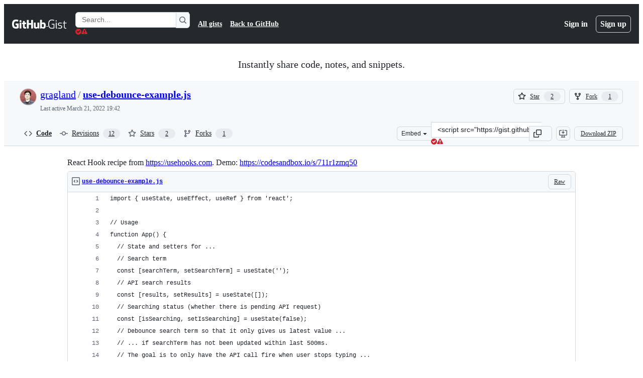

--- FILE ---
content_type: text/html; charset=utf-8
request_url: https://gist.github.com/gragland/e50346f02e7edf4f81cc0bda33d3cae6?permalink_comment_id=3163119
body_size: 26825
content:






<!DOCTYPE html>
<html
  lang="en"
  
  data-color-mode="auto" data-light-theme="light" data-dark-theme="dark"
  data-a11y-animated-images="system" data-a11y-link-underlines="true"
  
  >




  <head>
    <meta charset="utf-8">
  <link rel="dns-prefetch" href="https://github.githubassets.com">
  <link rel="dns-prefetch" href="https://avatars.githubusercontent.com">
  <link rel="dns-prefetch" href="https://github-cloud.s3.amazonaws.com">
  <link rel="dns-prefetch" href="https://user-images.githubusercontent.com/">
  <link rel="preconnect" href="https://github.githubassets.com" crossorigin>
  <link rel="preconnect" href="https://avatars.githubusercontent.com">

  

  <link crossorigin="anonymous" media="all" rel="stylesheet" href="https://github.githubassets.com/assets/light-dac525bbd821.css" /><link crossorigin="anonymous" media="all" rel="stylesheet" href="https://github.githubassets.com/assets/light_high_contrast-56ccf4057897.css" /><link crossorigin="anonymous" media="all" rel="stylesheet" href="https://github.githubassets.com/assets/dark-784387e86ac0.css" /><link crossorigin="anonymous" media="all" rel="stylesheet" href="https://github.githubassets.com/assets/dark_high_contrast-79bd5fd84a86.css" /><link data-color-theme="light" crossorigin="anonymous" media="all" rel="stylesheet" data-href="https://github.githubassets.com/assets/light-dac525bbd821.css" /><link data-color-theme="light_high_contrast" crossorigin="anonymous" media="all" rel="stylesheet" data-href="https://github.githubassets.com/assets/light_high_contrast-56ccf4057897.css" /><link data-color-theme="light_colorblind" crossorigin="anonymous" media="all" rel="stylesheet" data-href="https://github.githubassets.com/assets/light_colorblind-0e24752a7d2b.css" /><link data-color-theme="light_colorblind_high_contrast" crossorigin="anonymous" media="all" rel="stylesheet" data-href="https://github.githubassets.com/assets/light_colorblind_high_contrast-412af2517363.css" /><link data-color-theme="light_tritanopia" crossorigin="anonymous" media="all" rel="stylesheet" data-href="https://github.githubassets.com/assets/light_tritanopia-6186e83663dc.css" /><link data-color-theme="light_tritanopia_high_contrast" crossorigin="anonymous" media="all" rel="stylesheet" data-href="https://github.githubassets.com/assets/light_tritanopia_high_contrast-9d33c7aea2e7.css" /><link data-color-theme="dark" crossorigin="anonymous" media="all" rel="stylesheet" data-href="https://github.githubassets.com/assets/dark-784387e86ac0.css" /><link data-color-theme="dark_high_contrast" crossorigin="anonymous" media="all" rel="stylesheet" data-href="https://github.githubassets.com/assets/dark_high_contrast-79bd5fd84a86.css" /><link data-color-theme="dark_colorblind" crossorigin="anonymous" media="all" rel="stylesheet" data-href="https://github.githubassets.com/assets/dark_colorblind-75db11311555.css" /><link data-color-theme="dark_colorblind_high_contrast" crossorigin="anonymous" media="all" rel="stylesheet" data-href="https://github.githubassets.com/assets/dark_colorblind_high_contrast-f2c1045899a2.css" /><link data-color-theme="dark_tritanopia" crossorigin="anonymous" media="all" rel="stylesheet" data-href="https://github.githubassets.com/assets/dark_tritanopia-f46d293c6ff3.css" /><link data-color-theme="dark_tritanopia_high_contrast" crossorigin="anonymous" media="all" rel="stylesheet" data-href="https://github.githubassets.com/assets/dark_tritanopia_high_contrast-e4b5684db29d.css" /><link data-color-theme="dark_dimmed" crossorigin="anonymous" media="all" rel="stylesheet" data-href="https://github.githubassets.com/assets/dark_dimmed-72c58078e707.css" /><link data-color-theme="dark_dimmed_high_contrast" crossorigin="anonymous" media="all" rel="stylesheet" data-href="https://github.githubassets.com/assets/dark_dimmed_high_contrast-956cb5dfcb85.css" />

  <style type="text/css">
    :root {
      --tab-size-preference: 4;
    }

    pre, code {
      tab-size: var(--tab-size-preference);
    }
  </style>

    <link crossorigin="anonymous" media="all" rel="stylesheet" href="https://github.githubassets.com/assets/primer-primitives-c37d781e2da5.css" />
    <link crossorigin="anonymous" media="all" rel="stylesheet" href="https://github.githubassets.com/assets/primer-dc3bfaf4b78e.css" />
    <link crossorigin="anonymous" media="all" rel="stylesheet" href="https://github.githubassets.com/assets/global-14019852d837.css" />
    <link crossorigin="anonymous" media="all" rel="stylesheet" href="https://github.githubassets.com/assets/github-6d0965b43add.css" />
  

  

  <script type="application/json" id="client-env">{"locale":"en","featureFlags":["a11y_status_checks_ruleset","action_yml_language_service","actions_custom_images_public_preview_visibility","actions_custom_images_storage_billing_ui_visibility","actions_enable_snapshot_keyword","actions_image_version_event","actions_workflow_language_service","alternate_user_config_repo","api_insights_show_missing_data_banner","arianotify_comprehensive_migration","codespaces_prebuild_region_target_update","coding_agent_model_selection","contentful_lp_footnotes","copilot_3p_agent_hovercards","copilot_agent_cli_public_preview","copilot_agent_sessions_alive_updates","copilot_agent_task_list_v2","copilot_agent_tasks_btn_code_nav","copilot_agent_tasks_btn_code_view","copilot_agent_tasks_btn_code_view_lines","copilot_agent_tasks_btn_repo","copilot_api_agentic_issue_marshal_yaml","copilot_chat_agents_empty_state","copilot_chat_attach_multiple_images","copilot_chat_clear_model_selection_for_default_change","copilot_chat_file_redirect","copilot_chat_input_commands","copilot_chat_opening_thread_switch","copilot_chat_reduce_quota_checks","copilot_chat_search_bar_redirect","copilot_chat_selection_attachments","copilot_chat_vision_in_claude","copilot_chat_vision_preview_gate","copilot_coding_agent_task_response","copilot_custom_copilots","copilot_custom_copilots_feature_preview","copilot_duplicate_thread","copilot_extensions_hide_in_dotcom_chat","copilot_extensions_removal_on_marketplace","copilot_features_raycast_logo","copilot_file_block_ref_matching","copilot_ftp_hyperspace_upgrade_prompt","copilot_icebreakers_experiment_dashboard","copilot_icebreakers_experiment_hyperspace","copilot_immersive_generate_thread_name_async","copilot_immersive_job_result_preview","copilot_immersive_structured_model_picker","copilot_immersive_task_hyperlinking","copilot_immersive_task_within_chat_thread","copilot_org_policy_page_focus_mode","copilot_redirect_header_button_to_agents","copilot_security_alert_assignee_options","copilot_share_active_subthread","copilot_spaces_ga","copilot_spaces_individual_policies_ga","copilot_spaces_public_access_to_user_owned_spaces","copilot_spark_empty_state","copilot_spark_handle_nil_friendly_name","copilot_stable_conversation_view","copilot_swe_agent_progress_commands","copilot_swe_agent_use_subagents","copilot_unconfigured_is_inherited","custom_properties_split_properties_editing_page","dashboard_lists_max_age_filter","dashboard_universe_2025_feedback_dialog","dom_node_counts","enterprise_ai_controls","failbot_report_error_react_apps_on_page","flex_cta_groups_mvp","global_nav_react","global_nav_react_feature_preview","global_nav_react_teams_settings_page","hyperspace_2025_logged_out_batch_1","initial_per_page_pagination_updates","issue_fields_global_search","issue_fields_report_usage","issue_fields_timeline_events","issues_cache_operation_timeout","issues_cca_assign_actor_with_agent","issues_expanded_file_types","issues_lazy_load_comment_box_suggestions","issues_preheating_dependency_issues","issues_preheating_issue_row","issues_preheating_memex","issues_preheating_parent_issue","issues_preheating_secondary","issues_preheating_sub_issues","issues_preheating_timeline_issues","issues_react_bots_timeline_pagination","issues_react_chrome_container_query_fix","issues_react_client_side_caching_analytics","issues_react_client_side_caching_cb","issues_react_extended_preheat_analytics","issues_react_hot_cache","issues_react_prohibit_title_fallback","issues_react_safari_scroll_preservation","issues_react_turbo_cache_navigation","issues_react_use_turbo_for_cross_repo_navigation","issues_report_sidebar_interactions","lifecycle_label_name_updates","marketing_pages_search_explore_provider","memex_default_issue_create_repository","memex_display_button_config_menu","memex_grouped_by_edit_route","memex_live_update_hovercard","memex_mwl_filter_field_delimiter","mission_control_retry_on_401","mission_control_use_body_html","open_agent_session_in_vscode_insiders","open_agent_session_in_vscode_stable","primer_react_css_has_selector_perf","projects_assignee_max_limit","prs_conversations_react_split","pull_request_files_changed_opt_out_notice","pull_request_files_virtualization_containment","react_compiler_sso","react_quality_profiling","repos_insights_remove_new_url","ruleset_deletion_confirmation","sample_network_conn_type","site_calculator_actions_2025","site_features_copilot_universe","site_homepage_collaborate_video","spark_prompt_secret_scanning","spark_server_connection_status","swe_agent_member_requests","viewscreen_sandbox","webp_support","workbench_store_readonly"],"copilotApiOverrideUrl":"https://api.githubcopilot.com"}</script>
<script crossorigin="anonymous" type="application/javascript" src="https://github.githubassets.com/assets/high-contrast-cookie-ff2c933fbe48.js"></script>
<script crossorigin="anonymous" type="application/javascript" src="https://github.githubassets.com/assets/wp-runtime-577542c47b5d.js" defer="defer"></script>
<script crossorigin="anonymous" type="application/javascript" src="https://github.githubassets.com/assets/6488-de87864e6818.js" defer="defer"></script>
<script crossorigin="anonymous" type="application/javascript" src="https://github.githubassets.com/assets/78298-e2b301acbc0e.js" defer="defer"></script>
<script crossorigin="anonymous" type="application/javascript" src="https://github.githubassets.com/assets/82075-fd36cf520df4.js" defer="defer"></script>
<script crossorigin="anonymous" type="application/javascript" src="https://github.githubassets.com/assets/environment-112a4ebf88e5.js" defer="defer"></script>
<script crossorigin="anonymous" type="application/javascript" src="https://github.githubassets.com/assets/97068-2c8e697c6e8c.js" defer="defer"></script>
<script crossorigin="anonymous" type="application/javascript" src="https://github.githubassets.com/assets/43784-4652ae97a661.js" defer="defer"></script>
<script crossorigin="anonymous" type="application/javascript" src="https://github.githubassets.com/assets/4712-6fc930a63a4b.js" defer="defer"></script>
<script crossorigin="anonymous" type="application/javascript" src="https://github.githubassets.com/assets/81028-4fa90b716172.js" defer="defer"></script>
<script crossorigin="anonymous" type="application/javascript" src="https://github.githubassets.com/assets/74911-498f12492577.js" defer="defer"></script>
<script crossorigin="anonymous" type="application/javascript" src="https://github.githubassets.com/assets/91853-448038d8f9ef.js" defer="defer"></script>
<script crossorigin="anonymous" type="application/javascript" src="https://github.githubassets.com/assets/78143-31968346cf4c.js" defer="defer"></script>
<script crossorigin="anonymous" type="application/javascript" src="https://github.githubassets.com/assets/78954-eeadcb8a29db.js" defer="defer"></script>
<script crossorigin="anonymous" type="application/javascript" src="https://github.githubassets.com/assets/github-elements-0fb6acf0f24b.js" defer="defer"></script>
<script crossorigin="anonymous" type="application/javascript" src="https://github.githubassets.com/assets/element-registry-4034654e60ba.js" defer="defer"></script>
<script crossorigin="anonymous" type="application/javascript" src="https://github.githubassets.com/assets/react-core-b53e33f6993e.js" defer="defer"></script>
<script crossorigin="anonymous" type="application/javascript" src="https://github.githubassets.com/assets/react-lib-b492ee0e2c35.js" defer="defer"></script>
<script crossorigin="anonymous" type="application/javascript" src="https://github.githubassets.com/assets/90780-1a0f3d593ff0.js" defer="defer"></script>
<script crossorigin="anonymous" type="application/javascript" src="https://github.githubassets.com/assets/28546-ee41c9313871.js" defer="defer"></script>
<script crossorigin="anonymous" type="application/javascript" src="https://github.githubassets.com/assets/17688-a9e16fb5ed13.js" defer="defer"></script>
<script crossorigin="anonymous" type="application/javascript" src="https://github.githubassets.com/assets/15938-1bc2c363d5ed.js" defer="defer"></script>
<script crossorigin="anonymous" type="application/javascript" src="https://github.githubassets.com/assets/70191-36bdeb9f5eb6.js" defer="defer"></script>
<script crossorigin="anonymous" type="application/javascript" src="https://github.githubassets.com/assets/7332-5ea4ccf72018.js" defer="defer"></script>
<script crossorigin="anonymous" type="application/javascript" src="https://github.githubassets.com/assets/66721-c03c0d8e4fbe.js" defer="defer"></script>
<script crossorigin="anonymous" type="application/javascript" src="https://github.githubassets.com/assets/89708-97b7bb596019.js" defer="defer"></script>
<script crossorigin="anonymous" type="application/javascript" src="https://github.githubassets.com/assets/51519-08058b4d6d41.js" defer="defer"></script>
<script crossorigin="anonymous" type="application/javascript" src="https://github.githubassets.com/assets/2608-450177e3aea5.js" defer="defer"></script>
<script crossorigin="anonymous" type="application/javascript" src="https://github.githubassets.com/assets/96384-94f4e11ad43a.js" defer="defer"></script>
<script crossorigin="anonymous" type="application/javascript" src="https://github.githubassets.com/assets/19718-302da6273821.js" defer="defer"></script>
<script crossorigin="anonymous" type="application/javascript" src="https://github.githubassets.com/assets/behaviors-804bb824803d.js" defer="defer"></script>
<script crossorigin="anonymous" type="application/javascript" src="https://github.githubassets.com/assets/37911-8ca53539e04e.js" defer="defer"></script>
<script crossorigin="anonymous" type="application/javascript" src="https://github.githubassets.com/assets/notifications-global-09b60cb040de.js" defer="defer"></script>
  
  <script crossorigin="anonymous" type="application/javascript" src="https://github.githubassets.com/assets/5017-b9a13cdd0074.js" defer="defer"></script>
<script crossorigin="anonymous" type="application/javascript" src="https://github.githubassets.com/assets/55526-cc4799be07b0.js" defer="defer"></script>
<script crossorigin="anonymous" type="application/javascript" src="https://github.githubassets.com/assets/gist-940585d2de86.js" defer="defer"></script>


  <title>React Hook recipe from https://usehooks.com. Demo: https://codesandbox.io/s/711r1zmq50 · GitHub</title>



  <meta name="route-pattern" content="/:user_id/:gist_id(.:format)" data-turbo-transient>
  <meta name="route-controller" content="gists_gists" data-turbo-transient>
  <meta name="route-action" content="show" data-turbo-transient>
  <meta name="fetch-nonce" content="v2:1a40ddf9-bcf8-fb73-c457-44e2b6957480">

    
  <meta name="current-catalog-service-hash" content="56253a530ab9027b25719525dcbe6007461a3202218f6f5dfce5a601c121cbcb">


  <meta name="request-id" content="E936:14F335:C48848D:FECF00B:6976AE81" data-pjax-transient="true"/><meta name="html-safe-nonce" content="98b8d2e430f8b98227247d4a75975c2424625c2d4b1440ffab894b184ac7c2e3" data-pjax-transient="true"/><meta name="visitor-payload" content="eyJyZWZlcnJlciI6IiIsInJlcXVlc3RfaWQiOiJFOTM2OjE0RjMzNTpDNDg4NDhEOkZFQ0YwMEI6Njk3NkFFODEiLCJ2aXNpdG9yX2lkIjoiNDc3MTI4NjA1ODc2NzkyOTYxIiwicmVnaW9uX2VkZ2UiOiJpYWQiLCJyZWdpb25fcmVuZGVyIjoiaWFkIn0=" data-pjax-transient="true"/><meta name="visitor-hmac" content="dd3bea41c724a621b65310c78f56cae21286615b59187e112a0e9e488835d740" data-pjax-transient="true"/>




  <meta name="github-keyboard-shortcuts" content="copilot" data-turbo-transient="true" />
  

  <meta name="selected-link" value="gist_code" data-turbo-transient>
  <link rel="assets" href="https://github.githubassets.com/">

    <meta name="google-site-verification" content="Apib7-x98H0j5cPqHWwSMm6dNU4GmODRoqxLiDzdx9I">

<meta name="octolytics-url" content="https://collector.github.com/github/collect" />

  <meta name="analytics-location" content="/&lt;user-name&gt;/&lt;gist-id&gt;" data-turbo-transient="true" />

  




    <meta name="user-login" content="">

  

    <meta name="viewport" content="width=device-width">

    

      <meta name="description" content="React Hook recipe from https://usehooks.com. Demo: https://codesandbox.io/s/711r1zmq50 - use-debounce-example.js">

      <link rel="search" type="application/opensearchdescription+xml" href="/opensearch-gist.xml" title="Gist">

    <link rel="fluid-icon" href="https://gist.github.com/fluidicon.png" title="GitHub">
    <meta property="fb:app_id" content="1401488693436528">
    <meta name="apple-itunes-app" content="app-id=1477376905, app-argument=https://gist.github.com/gragland/e50346f02e7edf4f81cc0bda33d3cae6?permalink_comment_id=3163119" />

      <meta name="twitter:image" content="https://github.githubassets.com/assets/gist-og-image-54fd7dc0713e.png" /><meta name="twitter:site" content="@github" /><meta name="twitter:card" content="summary_large_image" /><meta name="twitter:title" content="React Hook recipe from https://usehooks.com. Demo: https://codesandbox.io/s/711r1zmq50" /><meta name="twitter:description" content="React Hook recipe from https://usehooks.com. Demo: https://codesandbox.io/s/711r1zmq50 - use-debounce-example.js" />
  <meta property="og:image" content="https://github.githubassets.com/assets/gist-og-image-54fd7dc0713e.png" /><meta property="og:image:alt" content="React Hook recipe from https://usehooks.com. Demo: https://codesandbox.io/s/711r1zmq50 - use-debounce-example.js" /><meta property="og:site_name" content="Gist" /><meta property="og:type" content="article" /><meta property="og:title" content="React Hook recipe from https://usehooks.com. Demo: https://codesandbox.io/s/711r1zmq50" /><meta property="og:url" content="https://gist.github.com/gragland/e50346f02e7edf4f81cc0bda33d3cae6" /><meta property="og:description" content="React Hook recipe from https://usehooks.com. Demo: https://codesandbox.io/s/711r1zmq50 - use-debounce-example.js" /><meta property="article:author" content="262588213843476" /><meta property="article:publisher" content="262588213843476" />
  




      <meta name="hostname" content="gist.github.com">



        <meta name="expected-hostname" content="gist.github.com">


  <meta http-equiv="x-pjax-version" content="53373cede734c52ce9e38e351c1ff552f395c72f06fc424e2736f65941659be6" data-turbo-track="reload">
  <meta http-equiv="x-pjax-csp-version" content="21a43568025709b66240454fc92d4f09335a96863f8ab1c46b4a07f6a5b67102" data-turbo-track="reload">
  <meta http-equiv="x-pjax-css-version" content="11db81fa29d9c0cc06e1edce1a65a9d290233af282800834cf371831e6dfea11" data-turbo-track="reload">
  <meta http-equiv="x-pjax-js-version" content="032152924a283b83384255d9489e7b93b54ba01da8d380b05ecd3953b3212411" data-turbo-track="reload">

  <meta name="turbo-cache-control" content="no-preview" data-turbo-transient="">

      <link href="/gragland.atom" rel="alternate" title="atom" type="application/atom+xml">


  <link crossorigin="anonymous" media="all" rel="stylesheet" href="https://github.githubassets.com/assets/gist-8058c9745533.css" />




    <meta name="turbo-body-classes" content="logged-out env-production page-responsive">
  <meta name="disable-turbo" content="false">


  <meta name="browser-stats-url" content="https://api.github.com/_private/browser/stats">

  <meta name="browser-errors-url" content="https://api.github.com/_private/browser/errors">

  <meta name="release" content="5b577f6be6482e336e3c30e8daefa30144947b17">
  <meta name="ui-target" content="full">

  <link rel="mask-icon" href="https://github.githubassets.com/assets/pinned-octocat-093da3e6fa40.svg" color="#000000">
  <link rel="alternate icon" class="js-site-favicon" type="image/png" href="https://github.githubassets.com/favicons/favicon.png">
  <link rel="icon" class="js-site-favicon" type="image/svg+xml" href="https://github.githubassets.com/favicons/favicon.svg" data-base-href="https://github.githubassets.com/favicons/favicon">

<meta name="theme-color" content="#1e2327">
<meta name="color-scheme" content="light dark" />



  </head>

  <body class="logged-out env-production page-responsive" style="word-wrap: break-word;" >
    <div data-turbo-body class="logged-out env-production page-responsive" style="word-wrap: break-word;" >
      <div id="__primerPortalRoot__" role="region" style="z-index: 1000; position: absolute; width: 100%;" data-turbo-permanent></div>
      



    <div class="position-relative header-wrapper js-header-wrapper ">
      <a href="#start-of-content" data-skip-target-assigned="false" class="px-2 py-4 color-bg-accent-emphasis color-fg-on-emphasis show-on-focus js-skip-to-content">Skip to content</a>

      <span data-view-component="true" class="progress-pjax-loader Progress position-fixed width-full">
    <span style="width: 0%;" data-view-component="true" class="Progress-item progress-pjax-loader-bar left-0 top-0 color-bg-accent-emphasis"></span>
</span>      
      
      <link crossorigin="anonymous" media="all" rel="stylesheet" href="https://github.githubassets.com/assets/primer-react.272733bb6899c5359cf5.module.css" />
<link crossorigin="anonymous" media="all" rel="stylesheet" href="https://github.githubassets.com/assets/keyboard-shortcuts-dialog.29aaeaafa90f007c6f61.module.css" />

<react-partial
  partial-name="keyboard-shortcuts-dialog"
  data-ssr="false"
  data-attempted-ssr="false"
  data-react-profiling="true"
>
  
  <script type="application/json" data-target="react-partial.embeddedData">{"props":{"docsUrl":"https://docs.github.com/get-started/accessibility/keyboard-shortcuts"}}</script>
  <div data-target="react-partial.reactRoot"></div>
</react-partial>





      

            <div class="Header js-details-container Details flex-wrap flex-md-nowrap p-responsive" role="banner" >
  <div class="Header-item d-none d-md-flex">
    <a class="Header-link" data-hotkey="g d" aria-label="Gist Homepage " style="--focus-outlineColor: #fff;" href="/">
  <svg aria-hidden="true" height="24" viewBox="0 0 24 24" version="1.1" width="24" data-view-component="true" class="octicon octicon-mark-github v-align-middle d-inline-block d-md-none">
    <path d="M12 1C5.923 1 1 5.923 1 12c0 4.867 3.149 8.979 7.521 10.436.55.096.756-.233.756-.522 0-.262-.013-1.128-.013-2.049-2.764.509-3.479-.674-3.699-1.292-.124-.317-.66-1.293-1.127-1.554-.385-.207-.936-.715-.014-.729.866-.014 1.485.797 1.691 1.128.99 1.663 2.571 1.196 3.204.907.096-.715.385-1.196.701-1.471-2.448-.275-5.005-1.224-5.005-5.432 0-1.196.426-2.186 1.128-2.956-.111-.275-.496-1.402.11-2.915 0 0 .921-.288 3.024 1.128a10.193 10.193 0 0 1 2.75-.371c.936 0 1.871.123 2.75.371 2.104-1.43 3.025-1.128 3.025-1.128.605 1.513.221 2.64.111 2.915.701.77 1.127 1.747 1.127 2.956 0 4.222-2.571 5.157-5.019 5.432.399.344.743 1.004.743 2.035 0 1.471-.014 2.654-.014 3.025 0 .289.206.632.756.522C19.851 20.979 23 16.854 23 12c0-6.077-4.922-11-11-11Z"></path>
</svg>
  <svg aria-hidden="true" height="24" viewBox="0 0 68 24" version="1.1" width="68" data-view-component="true" class="octicon octicon-logo-github v-align-middle d-none d-md-inline-block">
    <path d="M27.8 17.908h-.03c.013 0 .022.014.035.017l.01-.002-.016-.015Zm.005.017c-.14.001-.49.073-.861.073-1.17 0-1.575-.536-1.575-1.234v-4.652h2.385c.135 0 .24-.12.24-.283V9.302c0-.133-.12-.252-.24-.252H25.37V5.913c0-.119-.075-.193-.21-.193h-3.24c-.136 0-.21.074-.21.193V9.14s-1.636.401-1.741.416a.255.255 0 0 0-.195.253v2.021c0 .164.12.282.255.282h1.665v4.876c0 3.627 2.55 3.998 4.29 3.998.796 0 1.756-.252 1.906-.327.09-.03.135-.134.135-.238v-2.23a.264.264 0 0 0-.219-.265Zm35.549-3.272c0-2.69-1.095-3.047-2.25-2.928-.9.06-1.62.505-1.62.505v5.232s.735.506 1.83.536c1.545.044 2.04-.506 2.04-3.345ZM67 14.415c0 5.099-1.665 6.555-4.576 6.555-2.46 0-3.78-1.233-3.78-1.233s-.06.683-.135.773c-.045.089-.12.118-.21.118h-2.22c-.15 0-.286-.119-.286-.252l.03-16.514a.26.26 0 0 1 .255-.252h3.196a.26.26 0 0 1 .255.252v5.604s1.23-.788 3.03-.788l-.015-.03c1.8 0 4.456.67 4.456 5.767ZM53.918 9.05h-3.15c-.165 0-.255.119-.255.282v8.086s-.826.58-1.95.58c-1.126 0-1.456-.506-1.456-1.62v-7.06a.262.262 0 0 0-.255-.254h-3.21a.262.262 0 0 0-.256.253v7.596c0 3.27 1.846 4.087 4.381 4.087 2.085 0 3.78-1.145 3.78-1.145s.076.58.12.67c.03.074.136.133.24.133h2.011a.243.243 0 0 0 .255-.253l.03-11.103c0-.133-.12-.252-.285-.252Zm-35.556-.015h-3.195c-.135 0-.255.134-.255.297v10.91c0 .297.195.401.45.401h2.88c.3 0 .375-.134.375-.401V9.287a.262.262 0 0 0-.255-.252ZM16.787 4.01c-1.155 0-2.07.907-2.07 2.051 0 1.145.915 2.051 2.07 2.051a2.04 2.04 0 0 0 2.04-2.05 2.04 2.04 0 0 0-2.04-2.052Zm24.74-.372H38.36a.262.262 0 0 0-.255.253v6.08H33.14v-6.08a.262.262 0 0 0-.255-.253h-3.196a.262.262 0 0 0-.255.253v16.514c0 .133.135.252.255.252h3.196a.262.262 0 0 0 .255-.253v-7.06h4.966l-.03 7.06c0 .134.12.253.255.253h3.195a.262.262 0 0 0 .255-.253V3.892a.262.262 0 0 0-.255-.253Zm-28.31 7.313v8.532c0 .06-.015.163-.09.193 0 0-1.875 1.323-4.966 1.323C4.426 21 0 19.84 0 12.2S3.87 2.986 7.651 3c3.27 0 4.59.728 4.8.862.06.075.09.134.09.208l-.63 2.646c0 .134-.134.297-.3.253-.54-.164-1.35-.49-3.255-.49-2.205 0-4.575.623-4.575 5.543s2.25 5.5 3.87 5.5c1.38 0 1.875-.164 1.875-.164V13.94H7.321c-.165 0-.285-.12-.285-.253v-2.735c0-.134.12-.252.285-.252h5.61c.166 0 .286.118.286.252Z"></path>
</svg>
  <svg aria-hidden="true" height="24" viewBox="0 0 38 24" version="1.1" width="38" data-view-component="true" class="octicon octicon-logo-gist v-align-middle d-none d-md-inline-block">
    <path d="M7.05 13.095v-1.5h5.28v8.535c-1.17.555-2.925.96-5.385.96C1.665 21.09 0 17.055 0 12.045S1.695 3 6.945 3c2.43 0 3.96.495 4.92.99v1.575c-1.83-.75-3-1.095-4.92-1.095-3.855 0-5.22 3.315-5.22 7.59s1.365 7.575 5.205 7.575c1.335 0 2.97-.105 3.795-.51v-6.03H7.05Zm16.47 1.035h.045c3.33.3 4.125 1.425 4.125 3.345 0 1.815-1.14 3.615-4.71 3.615-1.125 0-2.745-.285-3.495-.585v-1.41c.705.255 1.83.54 3.495.54 2.43 0 3.09-1.035 3.09-2.13 0-1.065-.33-1.815-2.655-2.01-3.39-.3-4.095-1.5-4.095-3.12 0-1.665 1.08-3.465 4.38-3.465 1.095 0 2.34.135 3.375.585v1.41c-.915-.3-1.83-.54-3.405-.54-2.325 0-2.82.855-2.82 2.01 0 1.035.42 1.56 2.67 1.755Zm12.87-4.995v1.275h-3.63v7.305c0 1.425.795 2.01 2.25 2.01.3 0 .63 0 .915-.045v1.335c-.255.045-.75.075-1.035.075-1.965 0-3.75-.9-3.75-3.195v-7.5H28.8v-.72l2.34-.66V5.85l1.62-.465v3.75h3.63ZM16.635 9.09v9.615c0 .81.285 1.05 1.005 1.05v1.335c-1.71 0-2.58-.705-2.58-2.58V9.09h1.575Zm.375-3.495c0 .66-.51 1.17-1.17 1.17a1.14 1.14 0 0 1-1.155-1.17c0-.66.48-1.17 1.155-1.17s1.17.51 1.17 1.17Z"></path>
</svg>
</a>


  </div>

  <div class="Header-item d-md-none">
      <button aria-label="Toggle navigation" aria-expanded="false" type="button" data-view-component="true" class="Header-link js-details-target btn-link">    <svg aria-hidden="true" height="24" viewBox="0 0 24 24" version="1.1" width="24" data-view-component="true" class="octicon octicon-three-bars">
    <path d="M3.75 5.25a.75.75 0 0 0 0 1.5h16.5a.75.75 0 0 0 0-1.5H3.75Zm0 6a.75.75 0 0 0 0 1.5h16.5a.75.75 0 0 0 0-1.5H3.75Zm0 6a.75.75 0 0 0 0 1.5h16.5a.75.75 0 0 0 0-1.5H3.75Z"></path>
</svg>
</button>  </div>

  <div class="Header-item Header-item--full js-site-search flex-column flex-md-row width-full flex-order-2 flex-md-order-none mr-0 mr-md-3 mt-3 mt-md-0 Details-content--hidden-not-important d-md-flex">
      <div class="header-search flex-self-stretch flex-md-self-auto mr-0 mr-md-3 mb-3 mb-md-0">
  <!-- '"` --><!-- </textarea></xmp> --></option></form><form data-turbo="false" action="/search" accept-charset="UTF-8" method="get">
    <div class="d-flex">
        <primer-text-field class="FormControl width-full FormControl--fullWidth">
      <label class="sr-only FormControl-label" for="q">
        Search Gists
</label>    
  <div class="FormControl-input-wrap">
    
      <input placeholder="Search..." aria-describedby="validation-d0280299-a78c-4f4e-aef4-6b76009fac86" data-target="primer-text-field.inputElement " class="form-control FormControl-input FormControl-medium rounded-right-0" type="text" name="q" id="q" />
</div>
      <div class="FormControl-inlineValidation" id="validation-d0280299-a78c-4f4e-aef4-6b76009fac86" hidden="hidden">
  <span class="FormControl-inlineValidation--visual" data-target="primer-text-field.validationSuccessIcon" hidden><svg aria-hidden="true" height="12" viewBox="0 0 12 12" version="1.1" width="12" data-view-component="true" class="octicon octicon-check-circle-fill">
    <path d="M6 0a6 6 0 1 1 0 12A6 6 0 0 1 6 0Zm-.705 8.737L9.63 4.403 8.392 3.166 5.295 6.263l-1.7-1.702L2.356 5.8l2.938 2.938Z"></path>
</svg></span>
  <span class=" FormControl-inlineValidation--visual" data-target="primer-text-field.validationErrorIcon"><svg aria-hidden="true" height="12" viewBox="0 0 12 12" version="1.1" width="12" data-view-component="true" class="octicon octicon-alert-fill">
    <path d="M4.855.708c.5-.896 1.79-.896 2.29 0l4.675 8.351a1.312 1.312 0 0 1-1.146 1.954H1.33A1.313 1.313 0 0 1 .183 9.058ZM7 7V3H5v4Zm-1 3a1 1 0 1 0 0-2 1 1 0 0 0 0 2Z"></path>
</svg></span>
  <span></span>
</div>
    
</primer-text-field>
      <button id="icon-button-8cfa75ec-812e-481c-bb39-172f1beb3a98" aria-labelledby="tooltip-cdb6f766-7ead-437e-a6d0-c385fc467f5d" type="submit" data-view-component="true" class="Button Button--iconOnly Button--secondary Button--medium rounded-left-0">  <svg aria-hidden="true" height="16" viewBox="0 0 16 16" version="1.1" width="16" data-view-component="true" class="octicon octicon-search Button-visual">
    <path d="M10.68 11.74a6 6 0 0 1-7.922-8.982 6 6 0 0 1 8.982 7.922l3.04 3.04a.749.749 0 0 1-.326 1.275.749.749 0 0 1-.734-.215ZM11.5 7a4.499 4.499 0 1 0-8.997 0A4.499 4.499 0 0 0 11.5 7Z"></path>
</svg>
</button><tool-tip id="tooltip-cdb6f766-7ead-437e-a6d0-c385fc467f5d" for="icon-button-8cfa75ec-812e-481c-bb39-172f1beb3a98" popover="manual" data-direction="s" data-type="label" data-view-component="true" class="sr-only position-absolute">Search Gists</tool-tip>

    </div>
</form></div>


    <nav aria-label="Global" class="d-flex flex-column flex-md-row flex-self-stretch flex-md-self-auto">
  <a class="Header-link mr-0 mr-md-3 py-2 py-md-0 border-top border-md-top-0 border-white-fade" data-ga-click="Header, go to all gists, text:all gists" href="/discover">All gists</a>

  <a class="Header-link mr-0 mr-md-3 py-2 py-md-0 border-top border-md-top-0 border-white-fade" data-ga-click="Header, go to GitHub, text:Back to GitHub" href="https://github.com">Back to GitHub</a>

    <a class="Header-link d-block d-md-none mr-0 mr-md-3 py-2 py-md-0 border-top border-md-top-0 border-white-fade" data-ga-click="Header, sign in" data-hydro-click="{&quot;event_type&quot;:&quot;authentication.click&quot;,&quot;payload&quot;:{&quot;location_in_page&quot;:&quot;gist header&quot;,&quot;repository_id&quot;:null,&quot;auth_type&quot;:&quot;LOG_IN&quot;,&quot;originating_url&quot;:&quot;https://gist.github.com/gragland/e50346f02e7edf4f81cc0bda33d3cae6?permalink_comment_id=3163119&quot;,&quot;user_id&quot;:null}}" data-hydro-click-hmac="6b71a769a2960ce4ba08707f68af6680072b95acdc280fd36673fad946c40d53" href="https://gist.github.com/auth/github?return_to=https%3A%2F%2Fgist.github.com%2Fgragland%2Fe50346f02e7edf4f81cc0bda33d3cae6%3Fpermalink_comment_id%3D3163119">
      Sign in
</a>
      <a class="Header-link d-block d-md-none mr-0 mr-md-3 py-2 py-md-0 border-top border-md-top-0 border-white-fade" data-ga-click="Header, sign up" data-hydro-click="{&quot;event_type&quot;:&quot;authentication.click&quot;,&quot;payload&quot;:{&quot;location_in_page&quot;:&quot;gist header&quot;,&quot;repository_id&quot;:null,&quot;auth_type&quot;:&quot;SIGN_UP&quot;,&quot;originating_url&quot;:&quot;https://gist.github.com/gragland/e50346f02e7edf4f81cc0bda33d3cae6?permalink_comment_id=3163119&quot;,&quot;user_id&quot;:null}}" data-hydro-click-hmac="117d72e26ba79d77adbabf47193e3a0df076503dbbd2d488ee4c60e5dfe707cf" href="/join?return_to=https%3A%2F%2Fgist.github.com%2Fgragland%2Fe50346f02e7edf4f81cc0bda33d3cae6%3Fpermalink_comment_id%3D3163119&amp;source=header-gist">
        Sign up
</a></nav>

  </div>

  <div class="Header-item Header-item--full flex-justify-center d-md-none position-relative">
    <a class="Header-link" data-hotkey="g d" aria-label="Gist Homepage " style="--focus-outlineColor: #fff;" href="/">
  <svg aria-hidden="true" height="24" viewBox="0 0 24 24" version="1.1" width="24" data-view-component="true" class="octicon octicon-mark-github v-align-middle d-inline-block d-md-none">
    <path d="M12 1C5.923 1 1 5.923 1 12c0 4.867 3.149 8.979 7.521 10.436.55.096.756-.233.756-.522 0-.262-.013-1.128-.013-2.049-2.764.509-3.479-.674-3.699-1.292-.124-.317-.66-1.293-1.127-1.554-.385-.207-.936-.715-.014-.729.866-.014 1.485.797 1.691 1.128.99 1.663 2.571 1.196 3.204.907.096-.715.385-1.196.701-1.471-2.448-.275-5.005-1.224-5.005-5.432 0-1.196.426-2.186 1.128-2.956-.111-.275-.496-1.402.11-2.915 0 0 .921-.288 3.024 1.128a10.193 10.193 0 0 1 2.75-.371c.936 0 1.871.123 2.75.371 2.104-1.43 3.025-1.128 3.025-1.128.605 1.513.221 2.64.111 2.915.701.77 1.127 1.747 1.127 2.956 0 4.222-2.571 5.157-5.019 5.432.399.344.743 1.004.743 2.035 0 1.471-.014 2.654-.014 3.025 0 .289.206.632.756.522C19.851 20.979 23 16.854 23 12c0-6.077-4.922-11-11-11Z"></path>
</svg>
  <svg aria-hidden="true" height="24" viewBox="0 0 68 24" version="1.1" width="68" data-view-component="true" class="octicon octicon-logo-github v-align-middle d-none d-md-inline-block">
    <path d="M27.8 17.908h-.03c.013 0 .022.014.035.017l.01-.002-.016-.015Zm.005.017c-.14.001-.49.073-.861.073-1.17 0-1.575-.536-1.575-1.234v-4.652h2.385c.135 0 .24-.12.24-.283V9.302c0-.133-.12-.252-.24-.252H25.37V5.913c0-.119-.075-.193-.21-.193h-3.24c-.136 0-.21.074-.21.193V9.14s-1.636.401-1.741.416a.255.255 0 0 0-.195.253v2.021c0 .164.12.282.255.282h1.665v4.876c0 3.627 2.55 3.998 4.29 3.998.796 0 1.756-.252 1.906-.327.09-.03.135-.134.135-.238v-2.23a.264.264 0 0 0-.219-.265Zm35.549-3.272c0-2.69-1.095-3.047-2.25-2.928-.9.06-1.62.505-1.62.505v5.232s.735.506 1.83.536c1.545.044 2.04-.506 2.04-3.345ZM67 14.415c0 5.099-1.665 6.555-4.576 6.555-2.46 0-3.78-1.233-3.78-1.233s-.06.683-.135.773c-.045.089-.12.118-.21.118h-2.22c-.15 0-.286-.119-.286-.252l.03-16.514a.26.26 0 0 1 .255-.252h3.196a.26.26 0 0 1 .255.252v5.604s1.23-.788 3.03-.788l-.015-.03c1.8 0 4.456.67 4.456 5.767ZM53.918 9.05h-3.15c-.165 0-.255.119-.255.282v8.086s-.826.58-1.95.58c-1.126 0-1.456-.506-1.456-1.62v-7.06a.262.262 0 0 0-.255-.254h-3.21a.262.262 0 0 0-.256.253v7.596c0 3.27 1.846 4.087 4.381 4.087 2.085 0 3.78-1.145 3.78-1.145s.076.58.12.67c.03.074.136.133.24.133h2.011a.243.243 0 0 0 .255-.253l.03-11.103c0-.133-.12-.252-.285-.252Zm-35.556-.015h-3.195c-.135 0-.255.134-.255.297v10.91c0 .297.195.401.45.401h2.88c.3 0 .375-.134.375-.401V9.287a.262.262 0 0 0-.255-.252ZM16.787 4.01c-1.155 0-2.07.907-2.07 2.051 0 1.145.915 2.051 2.07 2.051a2.04 2.04 0 0 0 2.04-2.05 2.04 2.04 0 0 0-2.04-2.052Zm24.74-.372H38.36a.262.262 0 0 0-.255.253v6.08H33.14v-6.08a.262.262 0 0 0-.255-.253h-3.196a.262.262 0 0 0-.255.253v16.514c0 .133.135.252.255.252h3.196a.262.262 0 0 0 .255-.253v-7.06h4.966l-.03 7.06c0 .134.12.253.255.253h3.195a.262.262 0 0 0 .255-.253V3.892a.262.262 0 0 0-.255-.253Zm-28.31 7.313v8.532c0 .06-.015.163-.09.193 0 0-1.875 1.323-4.966 1.323C4.426 21 0 19.84 0 12.2S3.87 2.986 7.651 3c3.27 0 4.59.728 4.8.862.06.075.09.134.09.208l-.63 2.646c0 .134-.134.297-.3.253-.54-.164-1.35-.49-3.255-.49-2.205 0-4.575.623-4.575 5.543s2.25 5.5 3.87 5.5c1.38 0 1.875-.164 1.875-.164V13.94H7.321c-.165 0-.285-.12-.285-.253v-2.735c0-.134.12-.252.285-.252h5.61c.166 0 .286.118.286.252Z"></path>
</svg>
  <svg aria-hidden="true" height="24" viewBox="0 0 38 24" version="1.1" width="38" data-view-component="true" class="octicon octicon-logo-gist v-align-middle d-none d-md-inline-block">
    <path d="M7.05 13.095v-1.5h5.28v8.535c-1.17.555-2.925.96-5.385.96C1.665 21.09 0 17.055 0 12.045S1.695 3 6.945 3c2.43 0 3.96.495 4.92.99v1.575c-1.83-.75-3-1.095-4.92-1.095-3.855 0-5.22 3.315-5.22 7.59s1.365 7.575 5.205 7.575c1.335 0 2.97-.105 3.795-.51v-6.03H7.05Zm16.47 1.035h.045c3.33.3 4.125 1.425 4.125 3.345 0 1.815-1.14 3.615-4.71 3.615-1.125 0-2.745-.285-3.495-.585v-1.41c.705.255 1.83.54 3.495.54 2.43 0 3.09-1.035 3.09-2.13 0-1.065-.33-1.815-2.655-2.01-3.39-.3-4.095-1.5-4.095-3.12 0-1.665 1.08-3.465 4.38-3.465 1.095 0 2.34.135 3.375.585v1.41c-.915-.3-1.83-.54-3.405-.54-2.325 0-2.82.855-2.82 2.01 0 1.035.42 1.56 2.67 1.755Zm12.87-4.995v1.275h-3.63v7.305c0 1.425.795 2.01 2.25 2.01.3 0 .63 0 .915-.045v1.335c-.255.045-.75.075-1.035.075-1.965 0-3.75-.9-3.75-3.195v-7.5H28.8v-.72l2.34-.66V5.85l1.62-.465v3.75h3.63ZM16.635 9.09v9.615c0 .81.285 1.05 1.005 1.05v1.335c-1.71 0-2.58-.705-2.58-2.58V9.09h1.575Zm.375-3.495c0 .66-.51 1.17-1.17 1.17a1.14 1.14 0 0 1-1.155-1.17c0-.66.48-1.17 1.155-1.17s1.17.51 1.17 1.17Z"></path>
</svg>
</a>


  </div>

    <div class="Header-item f4 mr-0" role="navigation" aria-label="Sign in or sign up">
      <a class="Header-link no-underline mr-3" data-ga-click="Header, sign in" data-hydro-click="{&quot;event_type&quot;:&quot;authentication.click&quot;,&quot;payload&quot;:{&quot;location_in_page&quot;:&quot;gist header&quot;,&quot;repository_id&quot;:null,&quot;auth_type&quot;:&quot;LOG_IN&quot;,&quot;originating_url&quot;:&quot;https://gist.github.com/gragland/e50346f02e7edf4f81cc0bda33d3cae6?permalink_comment_id=3163119&quot;,&quot;user_id&quot;:null}}" data-hydro-click-hmac="6b71a769a2960ce4ba08707f68af6680072b95acdc280fd36673fad946c40d53" href="https://gist.github.com/auth/github?return_to=https%3A%2F%2Fgist.github.com%2Fgragland%2Fe50346f02e7edf4f81cc0bda33d3cae6%3Fpermalink_comment_id%3D3163119">
        Sign&nbsp;in
</a>        <a class="Header-link d-inline-block no-underline border color-border-default rounded px-2 py-1" data-ga-click="Header, sign up" data-hydro-click="{&quot;event_type&quot;:&quot;authentication.click&quot;,&quot;payload&quot;:{&quot;location_in_page&quot;:&quot;gist header&quot;,&quot;repository_id&quot;:null,&quot;auth_type&quot;:&quot;SIGN_UP&quot;,&quot;originating_url&quot;:&quot;https://gist.github.com/gragland/e50346f02e7edf4f81cc0bda33d3cae6?permalink_comment_id=3163119&quot;,&quot;user_id&quot;:null}}" data-hydro-click-hmac="117d72e26ba79d77adbabf47193e3a0df076503dbbd2d488ee4c60e5dfe707cf" href="/join?return_to=https%3A%2F%2Fgist.github.com%2Fgragland%2Fe50346f02e7edf4f81cc0bda33d3cae6%3Fpermalink_comment_id%3D3163119&amp;source=header-gist">
          Sign&nbsp;up
</a>    </div>
</div>



      <div hidden="hidden" data-view-component="true" class="js-stale-session-flash stale-session-flash flash flash-warn flash-full">
  
        <svg aria-hidden="true" height="16" viewBox="0 0 16 16" version="1.1" width="16" data-view-component="true" class="octicon octicon-alert">
    <path d="M6.457 1.047c.659-1.234 2.427-1.234 3.086 0l6.082 11.378A1.75 1.75 0 0 1 14.082 15H1.918a1.75 1.75 0 0 1-1.543-2.575Zm1.763.707a.25.25 0 0 0-.44 0L1.698 13.132a.25.25 0 0 0 .22.368h12.164a.25.25 0 0 0 .22-.368Zm.53 3.996v2.5a.75.75 0 0 1-1.5 0v-2.5a.75.75 0 0 1 1.5 0ZM9 11a1 1 0 1 1-2 0 1 1 0 0 1 2 0Z"></path>
</svg>
        <span class="js-stale-session-flash-signed-in" hidden>You signed in with another tab or window. <a class="Link--inTextBlock" href="">Reload</a> to refresh your session.</span>
        <span class="js-stale-session-flash-signed-out" hidden>You signed out in another tab or window. <a class="Link--inTextBlock" href="">Reload</a> to refresh your session.</span>
        <span class="js-stale-session-flash-switched" hidden>You switched accounts on another tab or window. <a class="Link--inTextBlock" href="">Reload</a> to refresh your session.</span>

    <button id="icon-button-729525f5-91f2-4668-8d2b-48473085d5ea" aria-labelledby="tooltip-6d332ac1-db86-484f-8160-0f2f2ddd310c" type="button" data-view-component="true" class="Button Button--iconOnly Button--invisible Button--medium flash-close js-flash-close">  <svg aria-hidden="true" height="16" viewBox="0 0 16 16" version="1.1" width="16" data-view-component="true" class="octicon octicon-x Button-visual">
    <path d="M3.72 3.72a.75.75 0 0 1 1.06 0L8 6.94l3.22-3.22a.749.749 0 0 1 1.275.326.749.749 0 0 1-.215.734L9.06 8l3.22 3.22a.749.749 0 0 1-.326 1.275.749.749 0 0 1-.734-.215L8 9.06l-3.22 3.22a.751.751 0 0 1-1.042-.018.751.751 0 0 1-.018-1.042L6.94 8 3.72 4.78a.75.75 0 0 1 0-1.06Z"></path>
</svg>
</button><tool-tip id="tooltip-6d332ac1-db86-484f-8160-0f2f2ddd310c" for="icon-button-729525f5-91f2-4668-8d2b-48473085d5ea" popover="manual" data-direction="s" data-type="label" data-view-component="true" class="sr-only position-absolute">Dismiss alert</tool-tip>


  
</div>
    </div>

  <div id="start-of-content" class="show-on-focus"></div>








    <div id="js-flash-container" class="flash-container" data-turbo-replace>




  <template class="js-flash-template">
    
<div class="flash flash-full   {{ className }}">
  <div >
    <button autofocus class="flash-close js-flash-close" type="button" aria-label="Dismiss this message">
      <svg aria-hidden="true" height="16" viewBox="0 0 16 16" version="1.1" width="16" data-view-component="true" class="octicon octicon-x">
    <path d="M3.72 3.72a.75.75 0 0 1 1.06 0L8 6.94l3.22-3.22a.749.749 0 0 1 1.275.326.749.749 0 0 1-.215.734L9.06 8l3.22 3.22a.749.749 0 0 1-.326 1.275.749.749 0 0 1-.734-.215L8 9.06l-3.22 3.22a.751.751 0 0 1-1.042-.018.751.751 0 0 1-.018-1.042L6.94 8 3.72 4.78a.75.75 0 0 1 0-1.06Z"></path>
</svg>
    </button>
    <div aria-atomic="true" role="alert" class="js-flash-alert">
      
      <div>{{ message }}</div>

    </div>
  </div>
</div>
  </template>
</div>


    






  <div
    class="application-main "
    data-commit-hovercards-enabled
    data-discussion-hovercards-enabled
    data-issue-and-pr-hovercards-enabled
    data-project-hovercards-enabled
  >
        <div itemscope itemtype="http://schema.org/Code">
    <main id="gist-pjax-container">
      

  <div class="gist-detail-intro gist-banner pb-3">
    <div class="text-center container-lg px-3">
      <p class="lead">
        Instantly share code, notes, and snippets.
      </p>
    </div>
  </div>


<div class="gisthead pagehead pb-0 pt-3 mb-4">
  <div class="px-0">
    
  
<div class="mb-3 d-flex px-3 px-md-3 px-lg-5">
  <div class="flex-auto min-width-0 width-fit mr-3">
    <div class="d-flex">
      <div class="d-none d-md-block">
        <a class="mr-2 flex-shrink-0" data-hovercard-type="user" data-hovercard-url="/users/gragland/hovercard" data-octo-click="hovercard-link-click" data-octo-dimensions="link_type:self" href="/gragland"><img class="avatar avatar-user" src="https://avatars.githubusercontent.com/u/1481077?s=64&amp;v=4" width="32" height="32" alt="@gragland" /></a>
      </div>
      <div class="d-flex flex-column width-full">
        <div class="d-flex flex-row width-full">
          <h1 class="wb-break-word f3 text-normal mb-md-0 mb-1">
            <span class="author"><a data-hovercard-type="user" data-hovercard-url="/users/gragland/hovercard" data-octo-click="hovercard-link-click" data-octo-dimensions="link_type:self" href="/gragland">gragland</a></span><!--
                --><span class="mx-1 color-fg-muted">/</span><!--
                --><strong itemprop="name" class="css-truncate-target mr-1" style="max-width: 410px"><a href="/gragland/e50346f02e7edf4f81cc0bda33d3cae6">use-debounce-example.js</a></strong>
          </h1>
        </div>

        <div class="note m-0">
          Last active
          <relative-time tense="past" datetime="2022-03-21T19:42:27Z" data-view-component="true">March 21, 2022 19:42</relative-time>
        </div>
      </div>
    </div>
  </div>
  <ul class="d-md-flex pagehead-actions float-none mr-2">
  </ul>
  <div class="d-inline-block d-md-none ml-auto">
    <action-menu data-select-variant="none" data-view-component="true" class="flex-self-start ml-auto d-inline-block">
  <focus-group direction="vertical" mnemonics retain>
    <button id="gist_options-button" popovertarget="gist_options-overlay" aria-controls="gist_options-list" aria-haspopup="true" aria-labelledby="tooltip-60de4365-aa6c-4427-8b1d-242912cdba0d" type="button" data-view-component="true" class="Button Button--iconOnly Button--secondary Button--small">  <svg aria-hidden="true" height="16" viewBox="0 0 16 16" version="1.1" width="16" data-view-component="true" class="octicon octicon-kebab-horizontal Button-visual">
    <path d="M8 9a1.5 1.5 0 1 0 0-3 1.5 1.5 0 0 0 0 3ZM1.5 9a1.5 1.5 0 1 0 0-3 1.5 1.5 0 0 0 0 3Zm13 0a1.5 1.5 0 1 0 0-3 1.5 1.5 0 0 0 0 3Z"></path>
</svg>
</button><tool-tip id="tooltip-60de4365-aa6c-4427-8b1d-242912cdba0d" for="gist_options-button" popover="manual" data-direction="s" data-type="label" data-view-component="true" class="sr-only position-absolute">Show Gist options</tool-tip>


<anchored-position data-target="action-menu.overlay" id="gist_options-overlay" anchor="gist_options-button" align="start" side="outside-bottom" anchor-offset="normal" popover="auto" data-view-component="true">
  <div data-view-component="true" class="Overlay Overlay--size-auto">
    
      <div data-view-component="true" class="Overlay-body Overlay-body--paddingNone">          <action-list>
  <div data-view-component="true">
    <ul aria-labelledby="gist_options-button" id="gist_options-list" role="menu" data-view-component="true" class="ActionListWrap--inset ActionListWrap">
        <li rel="nofollow" data-hydro-click="{&quot;event_type&quot;:&quot;clone_or_download.click&quot;,&quot;payload&quot;:{&quot;feature_clicked&quot;:&quot;DOWNLOAD_ZIP&quot;,&quot;git_repository_type&quot;:&quot;GIST&quot;,&quot;gist_id&quot;:92932930,&quot;originating_url&quot;:&quot;https://gist.github.com/gragland/e50346f02e7edf4f81cc0bda33d3cae6?permalink_comment_id=3163119&quot;,&quot;user_id&quot;:null}}" data-hydro-click-hmac="95e4921a1d23ece590d777971b762ab7c3038d3f884bbef42e9c5ba8da2b43bd" data-ga-click="Gist, download zip, location:gist overview" data-targets="action-list.items" data-item-id="download_from_gist_options" role="none" data-view-component="true" class="ActionListItem">
    
    
    <a tabindex="-1" id="item-86e28e06-cdeb-4827-8f2e-9aaf5222025f" href="/gragland/e50346f02e7edf4f81cc0bda33d3cae6/archive/da622978683ffec5d9d69fb27b32b0ed5f85c9fd.zip" role="menuitem" data-view-component="true" class="ActionListContent ActionListContent--visual16">
        <span class="ActionListItem-visual ActionListItem-visual--leading">
          <svg aria-hidden="true" height="16" viewBox="0 0 16 16" version="1.1" width="16" data-view-component="true" class="octicon octicon-download">
    <path d="M2.75 14A1.75 1.75 0 0 1 1 12.25v-2.5a.75.75 0 0 1 1.5 0v2.5c0 .138.112.25.25.25h10.5a.25.25 0 0 0 .25-.25v-2.5a.75.75 0 0 1 1.5 0v2.5A1.75 1.75 0 0 1 13.25 14Z"></path><path d="M7.25 7.689V2a.75.75 0 0 1 1.5 0v5.689l1.97-1.969a.749.749 0 1 1 1.06 1.06l-3.25 3.25a.749.749 0 0 1-1.06 0L4.22 6.78a.749.749 0 1 1 1.06-1.06l1.97 1.969Z"></path>
</svg>
        </span>
      
        <span data-view-component="true" class="ActionListItem-label">
          Download ZIP
</span>      
</a>
  
</li>
</ul>    
</div></action-list>


</div>
      
</div></anchored-position>  </focus-group>
</action-menu>  </div>
  <ul class="d-md-flex d-none pagehead-actions float-none">


      <li>
          <a id="gist-star-button" href="/login?return_to=https%3A%2F%2Fgist.github.com%2Fgragland%2Fe50346f02e7edf4f81cc0bda33d3cae6%3Fpermalink_comment_id%3D3163119" rel="nofollow" data-hydro-click="{&quot;event_type&quot;:&quot;authentication.click&quot;,&quot;payload&quot;:{&quot;location_in_page&quot;:&quot;gist star button&quot;,&quot;repository_id&quot;:null,&quot;auth_type&quot;:&quot;LOG_IN&quot;,&quot;originating_url&quot;:&quot;https://gist.github.com/gragland/e50346f02e7edf4f81cc0bda33d3cae6?permalink_comment_id=3163119&quot;,&quot;user_id&quot;:null}}" data-hydro-click-hmac="a91d987b5dc0b72a0982196f66484a513b2642cfb71d29b3379abf5de4ef15ec" aria-label="You must be signed in to star a gist" data-view-component="true" class="btn-with-count Button--secondary Button--small Button">  <span class="Button-content">
      <span class="Button-visual Button-leadingVisual">
        <svg aria-hidden="true" height="16" viewBox="0 0 16 16" version="1.1" width="16" data-view-component="true" class="octicon octicon-star">
    <path d="M8 .25a.75.75 0 0 1 .673.418l1.882 3.815 4.21.612a.75.75 0 0 1 .416 1.279l-3.046 2.97.719 4.192a.751.751 0 0 1-1.088.791L8 12.347l-3.766 1.98a.75.75 0 0 1-1.088-.79l.72-4.194L.818 6.374a.75.75 0 0 1 .416-1.28l4.21-.611L7.327.668A.75.75 0 0 1 8 .25Zm0 2.445L6.615 5.5a.75.75 0 0 1-.564.41l-3.097.45 2.24 2.184a.75.75 0 0 1 .216.664l-.528 3.084 2.769-1.456a.75.75 0 0 1 .698 0l2.77 1.456-.53-3.084a.75.75 0 0 1 .216-.664l2.24-2.183-3.096-.45a.75.75 0 0 1-.564-.41L8 2.694Z"></path>
</svg>
      </span>
    <span class="Button-label">Star</span>
      <span class="Button-visual Button-trailingVisual">
          <span class="d-flex" aria-hidden="true"><span title="2" data-view-component="true" class="Counter">2</span></span>
          <span class="sr-only">(<span title="2" data-view-component="true" class="Counter">2</span>)</span>
      </span>
  </span>
</a><tool-tip id="tooltip-5964d538-3cd7-48cb-8a20-638af9cb117d" for="gist-star-button" popover="manual" data-direction="n" data-type="description" data-view-component="true" class="sr-only position-absolute">You must be signed in to star a gist</tool-tip>

      </li>
        <li>
            <a id="gist-fork-button" href="/login?return_to=https%3A%2F%2Fgist.github.com%2Fgragland%2Fe50346f02e7edf4f81cc0bda33d3cae6%3Fpermalink_comment_id%3D3163119" rel="nofollow" data-hydro-click="{&quot;event_type&quot;:&quot;authentication.click&quot;,&quot;payload&quot;:{&quot;location_in_page&quot;:&quot;gist fork button&quot;,&quot;repository_id&quot;:null,&quot;auth_type&quot;:&quot;LOG_IN&quot;,&quot;originating_url&quot;:&quot;https://gist.github.com/gragland/e50346f02e7edf4f81cc0bda33d3cae6?permalink_comment_id=3163119&quot;,&quot;user_id&quot;:null}}" data-hydro-click-hmac="c1d105e8683a452af8138280b6aa17be285ac3f48c06f0ac5cb3079008967217" aria-label="You must be signed in to fork a gist" data-view-component="true" class="btn-with-count Button--secondary Button--small Button">  <span class="Button-content">
      <span class="Button-visual Button-leadingVisual">
        <svg aria-hidden="true" height="16" viewBox="0 0 16 16" version="1.1" width="16" data-view-component="true" class="octicon octicon-repo-forked">
    <path d="M5 5.372v.878c0 .414.336.75.75.75h4.5a.75.75 0 0 0 .75-.75v-.878a2.25 2.25 0 1 1 1.5 0v.878a2.25 2.25 0 0 1-2.25 2.25h-1.5v2.128a2.251 2.251 0 1 1-1.5 0V8.5h-1.5A2.25 2.25 0 0 1 3.5 6.25v-.878a2.25 2.25 0 1 1 1.5 0ZM5 3.25a.75.75 0 1 0-1.5 0 .75.75 0 0 0 1.5 0Zm6.75.75a.75.75 0 1 0 0-1.5.75.75 0 0 0 0 1.5Zm-3 8.75a.75.75 0 1 0-1.5 0 .75.75 0 0 0 1.5 0Z"></path>
</svg>
      </span>
    <span class="Button-label">Fork</span>
      <span class="Button-visual Button-trailingVisual">
          <span class="d-flex" aria-hidden="true"><span title="1" data-view-component="true" class="Counter">1</span></span>
          <span class="sr-only">(<span title="1" data-view-component="true" class="Counter">1</span>)</span>
      </span>
  </span>
</a><tool-tip id="tooltip-12f916c7-6c57-4b4f-bb95-cfedfaf5a899" for="gist-fork-button" popover="manual" data-direction="n" data-type="description" data-view-component="true" class="sr-only position-absolute">You must be signed in to fork a gist</tool-tip>

        </li>
  </ul>
</div>

  <ul class="d-flex d-md-none px-3 mb-2 pagehead-actions float-none" >
    <li>
      
<div data-view-component="true" class="flex-items-center d-inline-flex">
    <select-panel data-menu-input="gist-share-url-sized-down" id="select-panel-f80cfce9-06f0-4720-ab6b-14c9ad30fb68" anchor-align="start" anchor-side="outside-bottom" data-menu-input="gist-share-url-sized-down" data-select-variant="single" data-fetch-strategy="local" data-open-on-load="false" data-dynamic-label="true" data-view-component="true" class="flex-shrink-0">
  <dialog-helper>
    <button id="select-panel-f80cfce9-06f0-4720-ab6b-14c9ad30fb68-button" aria-controls="select-panel-f80cfce9-06f0-4720-ab6b-14c9ad30fb68-dialog" aria-haspopup="dialog" aria-expanded="false" type="button" data-view-component="true" class="rounded-right-0 border-right-0 Button--secondary Button--small Button">  <span class="Button-content">
    <span class="Button-label">Embed</span>
  </span>
    <span class="Button-visual Button-trailingAction">
      <svg aria-hidden="true" height="16" viewBox="0 0 16 16" version="1.1" width="16" data-view-component="true" class="octicon octicon-triangle-down">
    <path d="m4.427 7.427 3.396 3.396a.25.25 0 0 0 .354 0l3.396-3.396A.25.25 0 0 0 11.396 7H4.604a.25.25 0 0 0-.177.427Z"></path>
</svg>
    </span>
</button>

    <dialog id="select-panel-f80cfce9-06f0-4720-ab6b-14c9ad30fb68-dialog" aria-labelledby="select-panel-f80cfce9-06f0-4720-ab6b-14c9ad30fb68-dialog-title" data-target="select-panel.dialog" style="position: absolute;" data-view-component="true" class="Overlay Overlay-whenNarrow Overlay--size-small-portrait">
      <div data-view-component="true" class="Overlay-header">
  <div class="Overlay-headerContentWrap">
    <div class="Overlay-titleWrap">
      <h1 class="Overlay-title " id="select-panel-f80cfce9-06f0-4720-ab6b-14c9ad30fb68-dialog-title">
        Select an option
      </h1>
        
    </div>
    <div class="Overlay-actionWrap">
      <button data-close-dialog-id="select-panel-f80cfce9-06f0-4720-ab6b-14c9ad30fb68-dialog" aria-label="Close" aria-label="Close" type="button" data-view-component="true" class="close-button Overlay-closeButton"><svg aria-hidden="true" height="16" viewBox="0 0 16 16" version="1.1" width="16" data-view-component="true" class="octicon octicon-x">
    <path d="M3.72 3.72a.75.75 0 0 1 1.06 0L8 6.94l3.22-3.22a.749.749 0 0 1 1.275.326.749.749 0 0 1-.215.734L9.06 8l3.22 3.22a.749.749 0 0 1-.326 1.275.749.749 0 0 1-.734-.215L8 9.06l-3.22 3.22a.751.751 0 0 1-1.042-.018.751.751 0 0 1-.018-1.042L6.94 8 3.72 4.78a.75.75 0 0 1 0-1.06Z"></path>
</svg></button>
    </div>
  </div>
  
</div>      <div data-view-component="true" class="Overlay-body p-0">
        <focus-group direction="vertical" mnemonics retain>
          <live-region data-target="select-panel.liveRegion"></live-region>
          <div data-fetch-strategy="local" data-target="select-panel.list" data-view-component="true">
            <div id="select-panel-f80cfce9-06f0-4720-ab6b-14c9ad30fb68-body">
                <action-list>
  <div data-view-component="true">
    <ul aria-label="Select an option options" id="select-panel-f80cfce9-06f0-4720-ab6b-14c9ad30fb68-list" role="listbox" data-view-component="true" class="ActionListWrap p-2">
        <li data-targets="action-list.items" role="none" data-view-component="true" class="ActionListItem">
    
    
    <button value="&lt;script src=&quot;https://gist.github.com/gragland/e50346f02e7edf4f81cc0bda33d3cae6.js&quot;&gt;&lt;/script&gt;" data-hydro-click="{&quot;event_type&quot;:&quot;clone_or_download.click&quot;,&quot;payload&quot;:{&quot;feature_clicked&quot;:&quot;EMBED&quot;,&quot;git_repository_type&quot;:&quot;GIST&quot;,&quot;gist_id&quot;:92932930,&quot;originating_url&quot;:&quot;https://gist.github.com/gragland/e50346f02e7edf4f81cc0bda33d3cae6?permalink_comment_id=3163119&quot;,&quot;user_id&quot;:null}}" data-hydro-click-hmac="7bc1e852144e0ff6bc5c5058d186ea7744c23cb9f483b2337575c492860b5088" id="item-674c8d2e-1a23-4200-ace3-0364a4fc7b6d" type="button" role="option" aria-selected="true" data-view-component="true" class="ActionListContent">
        <span class="ActionListItem-visual ActionListItem-action--leading">
          <svg aria-hidden="true" height="16" viewBox="0 0 16 16" version="1.1" width="16" data-view-component="true" class="octicon octicon-check ActionListItem-singleSelectCheckmark">
    <path d="M13.78 4.22a.75.75 0 0 1 0 1.06l-7.25 7.25a.75.75 0 0 1-1.06 0L2.22 9.28a.751.751 0 0 1 .018-1.042.751.751 0 0 1 1.042-.018L6 10.94l6.72-6.72a.75.75 0 0 1 1.06 0Z"></path>
</svg>
        </span>
      <span data-view-component="true" class="ActionListItem-descriptionWrap">
        <span data-view-component="true" class="ActionListItem-label">
           Embed
</span>      <span data-view-component="true" class="ActionListItem-description">Embed this gist in your website.</span>
</span></button>
  
</li>
        <li data-targets="action-list.items" role="none" data-view-component="true" class="ActionListItem">
    
    
    <button value="https://gist.github.com/gragland/e50346f02e7edf4f81cc0bda33d3cae6" data-hydro-click="{&quot;event_type&quot;:&quot;clone_or_download.click&quot;,&quot;payload&quot;:{&quot;feature_clicked&quot;:&quot;SHARE&quot;,&quot;git_repository_type&quot;:&quot;GIST&quot;,&quot;gist_id&quot;:92932930,&quot;originating_url&quot;:&quot;https://gist.github.com/gragland/e50346f02e7edf4f81cc0bda33d3cae6?permalink_comment_id=3163119&quot;,&quot;user_id&quot;:null}}" data-hydro-click-hmac="5a21dbf96ee550fd1170382c32ccae8497aca89cd110069bf451315635cd697f" id="item-a3cf2dc8-f93e-4710-9682-be9d9198c5df" type="button" role="option" aria-selected="false" data-view-component="true" class="ActionListContent">
        <span class="ActionListItem-visual ActionListItem-action--leading">
          <svg aria-hidden="true" height="16" viewBox="0 0 16 16" version="1.1" width="16" data-view-component="true" class="octicon octicon-check ActionListItem-singleSelectCheckmark">
    <path d="M13.78 4.22a.75.75 0 0 1 0 1.06l-7.25 7.25a.75.75 0 0 1-1.06 0L2.22 9.28a.751.751 0 0 1 .018-1.042.751.751 0 0 1 1.042-.018L6 10.94l6.72-6.72a.75.75 0 0 1 1.06 0Z"></path>
</svg>
        </span>
      <span data-view-component="true" class="ActionListItem-descriptionWrap">
        <span data-view-component="true" class="ActionListItem-label">
           Share
</span>      <span data-view-component="true" class="ActionListItem-description">Copy sharable link for this gist.</span>
</span></button>
  
</li>
        <li data-targets="action-list.items" role="none" data-view-component="true" class="ActionListItem">
    
    
    <button value="https://gist.github.com/e50346f02e7edf4f81cc0bda33d3cae6.git" data-hydro-click="{&quot;event_type&quot;:&quot;clone_or_download.click&quot;,&quot;payload&quot;:{&quot;feature_clicked&quot;:&quot;USE_HTTPS&quot;,&quot;git_repository_type&quot;:&quot;GIST&quot;,&quot;gist_id&quot;:92932930,&quot;originating_url&quot;:&quot;https://gist.github.com/gragland/e50346f02e7edf4f81cc0bda33d3cae6?permalink_comment_id=3163119&quot;,&quot;user_id&quot;:null}}" data-hydro-click-hmac="08ee569c2986558af4532c83297ff094d4c657db2b311ca469f94331cbedeba3" id="item-8fc9df7f-8bc3-482b-9168-ab492022c738" type="button" role="option" aria-selected="false" data-view-component="true" class="ActionListContent">
        <span class="ActionListItem-visual ActionListItem-action--leading">
          <svg aria-hidden="true" height="16" viewBox="0 0 16 16" version="1.1" width="16" data-view-component="true" class="octicon octicon-check ActionListItem-singleSelectCheckmark">
    <path d="M13.78 4.22a.75.75 0 0 1 0 1.06l-7.25 7.25a.75.75 0 0 1-1.06 0L2.22 9.28a.751.751 0 0 1 .018-1.042.751.751 0 0 1 1.042-.018L6 10.94l6.72-6.72a.75.75 0 0 1 1.06 0Z"></path>
</svg>
        </span>
      <span data-view-component="true" class="ActionListItem-descriptionWrap">
        <span data-view-component="true" class="ActionListItem-label">
          Clone via HTTPS
</span>      <span data-view-component="true" class="ActionListItem-description">Clone using the web URL.</span>
</span></button>
  
</li>
</ul>    
</div></action-list>

            </div>
            <div data-target="select-panel.noResults" class="SelectPanel-emptyPanel" hidden>
              <h2 class="v-align-middle m-3 f5">No results found</h2>
            </div>
</div>        </focus-group>
</div>      <div data-view-component="true" class="Overlay-footer Overlay-footer--alignEnd Overlay-footer--divided">        <a target="_blank" rel="noopener noreferrer" href="https://docs.github.com/articles/which-remote-url-should-i-use">Learn more about clone URLs</a>
</div>
</dialog>  </dialog-helper>
</select-panel>    <primer-text-field class="FormControl width-full FormControl--fullWidth">
      <label for="gist-share-url-sized-down" class="sr-only FormControl-label">
        Clone this repository at &amp;lt;script src=&amp;quot;https://gist.github.com/gragland/e50346f02e7edf4f81cc0bda33d3cae6.js&amp;quot;&amp;gt;&amp;lt;/script&amp;gt;
</label>    
  <div class="FormControl-input-wrap FormControl-input-wrap--small">
    
      <input id="gist-share-url-sized-down" aria-label="Clone this repository at &amp;lt;script src=&amp;quot;https://gist.github.com/gragland/e50346f02e7edf4f81cc0bda33d3cae6.js&amp;quot;&amp;gt;&amp;lt;/script&amp;gt;" value="&lt;script src=&quot;https://gist.github.com/gragland/e50346f02e7edf4f81cc0bda33d3cae6.js&quot;&gt;&lt;/script&gt;" readonly="readonly" data-autoselect="true" data-target="primer-text-field.inputElement " aria-describedby="validation-c087503f-948c-4d6e-b5c8-90aa7b987074" class="form-control FormControl-monospace FormControl-input FormControl-small rounded-left-0 rounded-right-0 border-right-0" type="text" name="gist-share-url-sized-down" />
</div>
      <div class="FormControl-inlineValidation" id="validation-c087503f-948c-4d6e-b5c8-90aa7b987074" hidden="hidden">
  <span class="FormControl-inlineValidation--visual" data-target="primer-text-field.validationSuccessIcon" hidden><svg aria-hidden="true" height="12" viewBox="0 0 12 12" version="1.1" width="12" data-view-component="true" class="octicon octicon-check-circle-fill">
    <path d="M6 0a6 6 0 1 1 0 12A6 6 0 0 1 6 0Zm-.705 8.737L9.63 4.403 8.392 3.166 5.295 6.263l-1.7-1.702L2.356 5.8l2.938 2.938Z"></path>
</svg></span>
  <span class=" FormControl-inlineValidation--visual" data-target="primer-text-field.validationErrorIcon"><svg aria-hidden="true" height="12" viewBox="0 0 12 12" version="1.1" width="12" data-view-component="true" class="octicon octicon-alert-fill">
    <path d="M4.855.708c.5-.896 1.79-.896 2.29 0l4.675 8.351a1.312 1.312 0 0 1-1.146 1.954H1.33A1.313 1.313 0 0 1 .183 9.058ZM7 7V3H5v4Zm-1 3a1 1 0 1 0 0-2 1 1 0 0 0 0 2Z"></path>
</svg></span>
  <span></span>
</div>
    
</primer-text-field>
  <span data-view-component="true">
  <clipboard-copy id="clipboard-button" aria-label="Copy" for="gist-share-url-sized-down" data-hydro-click="{&quot;event_type&quot;:&quot;clone_or_download.click&quot;,&quot;payload&quot;:{&quot;feature_clicked&quot;:&quot;COPY_URL&quot;,&quot;git_repository_type&quot;:&quot;GIST&quot;,&quot;gist_id&quot;:92932930,&quot;originating_url&quot;:&quot;https://gist.github.com/gragland/e50346f02e7edf4f81cc0bda33d3cae6?permalink_comment_id=3163119&quot;,&quot;user_id&quot;:null}}" data-hydro-click-hmac="bfd5a105d3f525e70fbb16da6853264bd6a8e2498cb88c1bfa03b0e898838c37" type="button" data-view-component="true" class="rounded-left-0 Button--secondary Button--small Button">
      <svg aria-hidden="true" height="16" viewBox="0 0 16 16" version="1.1" width="16" data-view-component="true" class="octicon octicon-copy">
    <path d="M0 6.75C0 5.784.784 5 1.75 5h1.5a.75.75 0 0 1 0 1.5h-1.5a.25.25 0 0 0-.25.25v7.5c0 .138.112.25.25.25h7.5a.25.25 0 0 0 .25-.25v-1.5a.75.75 0 0 1 1.5 0v1.5A1.75 1.75 0 0 1 9.25 16h-7.5A1.75 1.75 0 0 1 0 14.25Z"></path><path d="M5 1.75C5 .784 5.784 0 6.75 0h7.5C15.216 0 16 .784 16 1.75v7.5A1.75 1.75 0 0 1 14.25 11h-7.5A1.75 1.75 0 0 1 5 9.25Zm1.75-.25a.25.25 0 0 0-.25.25v7.5c0 .138.112.25.25.25h7.5a.25.25 0 0 0 .25-.25v-7.5a.25.25 0 0 0-.25-.25Z"></path>
</svg>
      <svg style="display: none;" aria-hidden="true" height="16" viewBox="0 0 16 16" version="1.1" width="16" data-view-component="true" class="octicon octicon-check color-fg-success">
    <path d="M13.78 4.22a.75.75 0 0 1 0 1.06l-7.25 7.25a.75.75 0 0 1-1.06 0L2.22 9.28a.751.751 0 0 1 .018-1.042.751.751 0 0 1 1.042-.018L6 10.94l6.72-6.72a.75.75 0 0 1 1.06 0Z"></path>
</svg>
</clipboard-copy>  <div aria-live="polite" aria-atomic="true" class="sr-only" data-clipboard-copy-feedback></div>
</span>

</div>
    </li>
    <li>
        <button href="https://desktop.github.com" data-hydro-click="{&quot;event_type&quot;:&quot;clone_or_download.click&quot;,&quot;payload&quot;:{&quot;feature_clicked&quot;:&quot;OPEN_IN_DESKTOP&quot;,&quot;git_repository_type&quot;:&quot;GIST&quot;,&quot;gist_id&quot;:92932930,&quot;originating_url&quot;:&quot;https://gist.github.com/gragland/e50346f02e7edf4f81cc0bda33d3cae6?permalink_comment_id=3163119&quot;,&quot;user_id&quot;:null}}" data-hydro-click-hmac="1c3b2bba3383d771ac2e0e5677a4c05d96a1d6dc0dd52545316869a7fbbfc817" data-platforms="windows,mac" id="icon-button-abb18d32-02ee-4137-b772-a5ffd9392a9f" aria-labelledby="tooltip-7cecbee3-c277-44cc-8588-3e806da772b4" type="button" data-view-component="true" class="Button Button--iconOnly Button--secondary Button--small js-remove-unless-platform">  <svg aria-hidden="true" height="16" viewBox="0 0 16 16" version="1.1" width="16" data-view-component="true" class="octicon octicon-desktop-download Button-visual">
    <path d="m4.927 5.427 2.896 2.896a.25.25 0 0 0 .354 0l2.896-2.896A.25.25 0 0 0 10.896 5H8.75V.75a.75.75 0 1 0-1.5 0V5H5.104a.25.25 0 0 0-.177.427Z"></path><path d="M1.573 2.573a.25.25 0 0 0-.073.177v7.5a.25.25 0 0 0 .25.25h12.5a.25.25 0 0 0 .25-.25v-7.5a.25.25 0 0 0-.25-.25h-3a.75.75 0 1 1 0-1.5h3A1.75 1.75 0 0 1 16 2.75v7.5A1.75 1.75 0 0 1 14.25 12h-3.727c.099 1.041.52 1.872 1.292 2.757A.75.75 0 0 1 11.25 16h-6.5a.75.75 0 0 1-.565-1.243c.772-.885 1.192-1.716 1.292-2.757H1.75A1.75 1.75 0 0 1 0 10.25v-7.5A1.75 1.75 0 0 1 1.75 1h3a.75.75 0 0 1 0 1.5h-3a.25.25 0 0 0-.177.073ZM6.982 12a5.72 5.72 0 0 1-.765 2.5h3.566a5.72 5.72 0 0 1-.765-2.5H6.982Z"></path>
</svg>
</button><tool-tip id="tooltip-7cecbee3-c277-44cc-8588-3e806da772b4" for="icon-button-abb18d32-02ee-4137-b772-a5ffd9392a9f" popover="manual" data-direction="s" data-type="label" data-view-component="true" class="sr-only position-absolute">Save gragland/e50346f02e7edf4f81cc0bda33d3cae6 to your computer and use it in GitHub Desktop.</tool-tip>


    </li>
  </ul>

<div class="d-flex flex-md-row flex-column px-0 pr-md-3 px-lg-5">
  <div class="flex-md-order-1 flex-order-2 flex-auto">
    <nav class="UnderlineNav box-shadow-none px-3 px-lg-0"
     aria-label="Gist"
     data-pjax="#gist-pjax-container">

  <div class="UnderlineNav-body">
    <a class="js-selected-navigation-item selected UnderlineNav-item" data-pjax="true" data-hotkey="g c" aria-current="page" data-selected-links="gist_code /gragland/e50346f02e7edf4f81cc0bda33d3cae6" href="/gragland/e50346f02e7edf4f81cc0bda33d3cae6">
      <svg aria-hidden="true" height="16" viewBox="0 0 16 16" version="1.1" width="16" data-view-component="true" class="octicon octicon-code UnderlineNav-octicon">
    <path d="m11.28 3.22 4.25 4.25a.75.75 0 0 1 0 1.06l-4.25 4.25a.749.749 0 0 1-1.275-.326.749.749 0 0 1 .215-.734L13.94 8l-3.72-3.72a.749.749 0 0 1 .326-1.275.749.749 0 0 1 .734.215Zm-6.56 0a.751.751 0 0 1 1.042.018.751.751 0 0 1 .018 1.042L2.06 8l3.72 3.72a.749.749 0 0 1-.326 1.275.749.749 0 0 1-.734-.215L.47 8.53a.75.75 0 0 1 0-1.06Z"></path>
</svg>
      Code
</a>
      <a class="js-selected-navigation-item UnderlineNav-item" data-pjax="true" data-hotkey="g r" data-selected-links="gist_revisions /gragland/e50346f02e7edf4f81cc0bda33d3cae6/revisions" href="/gragland/e50346f02e7edf4f81cc0bda33d3cae6/revisions">
        <svg aria-hidden="true" height="16" viewBox="0 0 16 16" version="1.1" width="16" data-view-component="true" class="octicon octicon-git-commit UnderlineNav-octicon">
    <path d="M11.93 8.5a4.002 4.002 0 0 1-7.86 0H.75a.75.75 0 0 1 0-1.5h3.32a4.002 4.002 0 0 1 7.86 0h3.32a.75.75 0 0 1 0 1.5Zm-1.43-.75a2.5 2.5 0 1 0-5 0 2.5 2.5 0 0 0 5 0Z"></path>
</svg>
        Revisions
        <span title="12" data-view-component="true" class="Counter">12</span>
</a>
      <a class="js-selected-navigation-item UnderlineNav-item" data-pjax="true" data-hotkey="g s" data-selected-links="gist_stars /gragland/e50346f02e7edf4f81cc0bda33d3cae6/stargazers" href="/gragland/e50346f02e7edf4f81cc0bda33d3cae6/stargazers">
        <svg aria-hidden="true" height="16" viewBox="0 0 16 16" version="1.1" width="16" data-view-component="true" class="octicon octicon-star UnderlineNav-octicon">
    <path d="M8 .25a.75.75 0 0 1 .673.418l1.882 3.815 4.21.612a.75.75 0 0 1 .416 1.279l-3.046 2.97.719 4.192a.751.751 0 0 1-1.088.791L8 12.347l-3.766 1.98a.75.75 0 0 1-1.088-.79l.72-4.194L.818 6.374a.75.75 0 0 1 .416-1.28l4.21-.611L7.327.668A.75.75 0 0 1 8 .25Zm0 2.445L6.615 5.5a.75.75 0 0 1-.564.41l-3.097.45 2.24 2.184a.75.75 0 0 1 .216.664l-.528 3.084 2.769-1.456a.75.75 0 0 1 .698 0l2.77 1.456-.53-3.084a.75.75 0 0 1 .216-.664l2.24-2.183-3.096-.45a.75.75 0 0 1-.564-.41L8 2.694Z"></path>
</svg>
        Stars
        <span title="2" data-view-component="true" class="Counter">2</span>
</a>
      <a class="js-selected-navigation-item UnderlineNav-item" data-pjax="true" data-hotkey="g f" data-selected-links="gist_forks /gragland/e50346f02e7edf4f81cc0bda33d3cae6/forks" href="/gragland/e50346f02e7edf4f81cc0bda33d3cae6/forks">
        <svg aria-hidden="true" height="16" viewBox="0 0 16 16" version="1.1" width="16" data-view-component="true" class="octicon octicon-git-branch UnderlineNav-octicon">
    <path d="M9.5 3.25a2.25 2.25 0 1 1 3 2.122V6A2.5 2.5 0 0 1 10 8.5H6a1 1 0 0 0-1 1v1.128a2.251 2.251 0 1 1-1.5 0V5.372a2.25 2.25 0 1 1 1.5 0v1.836A2.493 2.493 0 0 1 6 7h4a1 1 0 0 0 1-1v-.628A2.25 2.25 0 0 1 9.5 3.25Zm-6 0a.75.75 0 1 0 1.5 0 .75.75 0 0 0-1.5 0Zm8.25-.75a.75.75 0 1 0 0 1.5.75.75 0 0 0 0-1.5ZM4.25 12a.75.75 0 1 0 0 1.5.75.75 0 0 0 0-1.5Z"></path>
</svg>
        Forks
        <span title="1" data-view-component="true" class="Counter">1</span>
</a>  </div>
</nav>

  </div>

  <div class="d-md-flex d-none flex-items-center flex-md-order-2 flex-order-1" data-multiple>
    
<div data-view-component="true" class="flex-items-center d-inline-flex">
    <select-panel data-menu-input="gist-share-url-original" id="select-panel-ea042193-3844-4f3f-9e08-d14a3f2d1545" anchor-align="start" anchor-side="outside-bottom" data-menu-input="gist-share-url-original" data-select-variant="single" data-fetch-strategy="local" data-open-on-load="false" data-dynamic-label="true" data-view-component="true" class="flex-shrink-0">
  <dialog-helper>
    <button id="select-panel-ea042193-3844-4f3f-9e08-d14a3f2d1545-button" aria-controls="select-panel-ea042193-3844-4f3f-9e08-d14a3f2d1545-dialog" aria-haspopup="dialog" aria-expanded="false" type="button" data-view-component="true" class="rounded-right-0 border-right-0 Button--secondary Button--small Button">  <span class="Button-content">
    <span class="Button-label">Embed</span>
  </span>
    <span class="Button-visual Button-trailingAction">
      <svg aria-hidden="true" height="16" viewBox="0 0 16 16" version="1.1" width="16" data-view-component="true" class="octicon octicon-triangle-down">
    <path d="m4.427 7.427 3.396 3.396a.25.25 0 0 0 .354 0l3.396-3.396A.25.25 0 0 0 11.396 7H4.604a.25.25 0 0 0-.177.427Z"></path>
</svg>
    </span>
</button>

    <dialog id="select-panel-ea042193-3844-4f3f-9e08-d14a3f2d1545-dialog" aria-labelledby="select-panel-ea042193-3844-4f3f-9e08-d14a3f2d1545-dialog-title" data-target="select-panel.dialog" style="position: absolute;" data-view-component="true" class="Overlay Overlay-whenNarrow Overlay--size-small-portrait">
      <div data-view-component="true" class="Overlay-header">
  <div class="Overlay-headerContentWrap">
    <div class="Overlay-titleWrap">
      <h1 class="Overlay-title " id="select-panel-ea042193-3844-4f3f-9e08-d14a3f2d1545-dialog-title">
        Select an option
      </h1>
        
    </div>
    <div class="Overlay-actionWrap">
      <button data-close-dialog-id="select-panel-ea042193-3844-4f3f-9e08-d14a3f2d1545-dialog" aria-label="Close" aria-label="Close" type="button" data-view-component="true" class="close-button Overlay-closeButton"><svg aria-hidden="true" height="16" viewBox="0 0 16 16" version="1.1" width="16" data-view-component="true" class="octicon octicon-x">
    <path d="M3.72 3.72a.75.75 0 0 1 1.06 0L8 6.94l3.22-3.22a.749.749 0 0 1 1.275.326.749.749 0 0 1-.215.734L9.06 8l3.22 3.22a.749.749 0 0 1-.326 1.275.749.749 0 0 1-.734-.215L8 9.06l-3.22 3.22a.751.751 0 0 1-1.042-.018.751.751 0 0 1-.018-1.042L6.94 8 3.72 4.78a.75.75 0 0 1 0-1.06Z"></path>
</svg></button>
    </div>
  </div>
  
</div>      <div data-view-component="true" class="Overlay-body p-0">
        <focus-group direction="vertical" mnemonics retain>
          <live-region data-target="select-panel.liveRegion"></live-region>
          <div data-fetch-strategy="local" data-target="select-panel.list" data-view-component="true">
            <div id="select-panel-ea042193-3844-4f3f-9e08-d14a3f2d1545-body">
                <action-list>
  <div data-view-component="true">
    <ul aria-label="Select an option options" id="select-panel-ea042193-3844-4f3f-9e08-d14a3f2d1545-list" role="listbox" data-view-component="true" class="ActionListWrap p-2">
        <li data-targets="action-list.items" role="none" data-view-component="true" class="ActionListItem">
    
    
    <button value="&lt;script src=&quot;https://gist.github.com/gragland/e50346f02e7edf4f81cc0bda33d3cae6.js&quot;&gt;&lt;/script&gt;" data-hydro-click="{&quot;event_type&quot;:&quot;clone_or_download.click&quot;,&quot;payload&quot;:{&quot;feature_clicked&quot;:&quot;EMBED&quot;,&quot;git_repository_type&quot;:&quot;GIST&quot;,&quot;gist_id&quot;:92932930,&quot;originating_url&quot;:&quot;https://gist.github.com/gragland/e50346f02e7edf4f81cc0bda33d3cae6?permalink_comment_id=3163119&quot;,&quot;user_id&quot;:null}}" data-hydro-click-hmac="7bc1e852144e0ff6bc5c5058d186ea7744c23cb9f483b2337575c492860b5088" id="item-1a095c34-ced1-4ffc-b658-6c5d89a58cb2" type="button" role="option" aria-selected="true" data-view-component="true" class="ActionListContent">
        <span class="ActionListItem-visual ActionListItem-action--leading">
          <svg aria-hidden="true" height="16" viewBox="0 0 16 16" version="1.1" width="16" data-view-component="true" class="octicon octicon-check ActionListItem-singleSelectCheckmark">
    <path d="M13.78 4.22a.75.75 0 0 1 0 1.06l-7.25 7.25a.75.75 0 0 1-1.06 0L2.22 9.28a.751.751 0 0 1 .018-1.042.751.751 0 0 1 1.042-.018L6 10.94l6.72-6.72a.75.75 0 0 1 1.06 0Z"></path>
</svg>
        </span>
      <span data-view-component="true" class="ActionListItem-descriptionWrap">
        <span data-view-component="true" class="ActionListItem-label">
           Embed
</span>      <span data-view-component="true" class="ActionListItem-description">Embed this gist in your website.</span>
</span></button>
  
</li>
        <li data-targets="action-list.items" role="none" data-view-component="true" class="ActionListItem">
    
    
    <button value="https://gist.github.com/gragland/e50346f02e7edf4f81cc0bda33d3cae6" data-hydro-click="{&quot;event_type&quot;:&quot;clone_or_download.click&quot;,&quot;payload&quot;:{&quot;feature_clicked&quot;:&quot;SHARE&quot;,&quot;git_repository_type&quot;:&quot;GIST&quot;,&quot;gist_id&quot;:92932930,&quot;originating_url&quot;:&quot;https://gist.github.com/gragland/e50346f02e7edf4f81cc0bda33d3cae6?permalink_comment_id=3163119&quot;,&quot;user_id&quot;:null}}" data-hydro-click-hmac="5a21dbf96ee550fd1170382c32ccae8497aca89cd110069bf451315635cd697f" id="item-2cc95b7f-b8f8-48a8-a53f-c5b4403edec7" type="button" role="option" aria-selected="false" data-view-component="true" class="ActionListContent">
        <span class="ActionListItem-visual ActionListItem-action--leading">
          <svg aria-hidden="true" height="16" viewBox="0 0 16 16" version="1.1" width="16" data-view-component="true" class="octicon octicon-check ActionListItem-singleSelectCheckmark">
    <path d="M13.78 4.22a.75.75 0 0 1 0 1.06l-7.25 7.25a.75.75 0 0 1-1.06 0L2.22 9.28a.751.751 0 0 1 .018-1.042.751.751 0 0 1 1.042-.018L6 10.94l6.72-6.72a.75.75 0 0 1 1.06 0Z"></path>
</svg>
        </span>
      <span data-view-component="true" class="ActionListItem-descriptionWrap">
        <span data-view-component="true" class="ActionListItem-label">
           Share
</span>      <span data-view-component="true" class="ActionListItem-description">Copy sharable link for this gist.</span>
</span></button>
  
</li>
        <li data-targets="action-list.items" role="none" data-view-component="true" class="ActionListItem">
    
    
    <button value="https://gist.github.com/e50346f02e7edf4f81cc0bda33d3cae6.git" data-hydro-click="{&quot;event_type&quot;:&quot;clone_or_download.click&quot;,&quot;payload&quot;:{&quot;feature_clicked&quot;:&quot;USE_HTTPS&quot;,&quot;git_repository_type&quot;:&quot;GIST&quot;,&quot;gist_id&quot;:92932930,&quot;originating_url&quot;:&quot;https://gist.github.com/gragland/e50346f02e7edf4f81cc0bda33d3cae6?permalink_comment_id=3163119&quot;,&quot;user_id&quot;:null}}" data-hydro-click-hmac="08ee569c2986558af4532c83297ff094d4c657db2b311ca469f94331cbedeba3" id="item-b275d14e-f755-41dc-bd64-13c65a1fa5c7" type="button" role="option" aria-selected="false" data-view-component="true" class="ActionListContent">
        <span class="ActionListItem-visual ActionListItem-action--leading">
          <svg aria-hidden="true" height="16" viewBox="0 0 16 16" version="1.1" width="16" data-view-component="true" class="octicon octicon-check ActionListItem-singleSelectCheckmark">
    <path d="M13.78 4.22a.75.75 0 0 1 0 1.06l-7.25 7.25a.75.75 0 0 1-1.06 0L2.22 9.28a.751.751 0 0 1 .018-1.042.751.751 0 0 1 1.042-.018L6 10.94l6.72-6.72a.75.75 0 0 1 1.06 0Z"></path>
</svg>
        </span>
      <span data-view-component="true" class="ActionListItem-descriptionWrap">
        <span data-view-component="true" class="ActionListItem-label">
          Clone via HTTPS
</span>      <span data-view-component="true" class="ActionListItem-description">Clone using the web URL.</span>
</span></button>
  
</li>
</ul>    
</div></action-list>

            </div>
            <div data-target="select-panel.noResults" class="SelectPanel-emptyPanel" hidden>
              <h2 class="v-align-middle m-3 f5">No results found</h2>
            </div>
</div>        </focus-group>
</div>      <div data-view-component="true" class="Overlay-footer Overlay-footer--alignEnd Overlay-footer--divided">        <a target="_blank" rel="noopener noreferrer" href="https://docs.github.com/articles/which-remote-url-should-i-use">Learn more about clone URLs</a>
</div>
</dialog>  </dialog-helper>
</select-panel>    <primer-text-field class="FormControl width-full FormControl--fullWidth">
      <label for="gist-share-url-original" class="sr-only FormControl-label">
        Clone this repository at &amp;lt;script src=&amp;quot;https://gist.github.com/gragland/e50346f02e7edf4f81cc0bda33d3cae6.js&amp;quot;&amp;gt;&amp;lt;/script&amp;gt;
</label>    
  <div class="FormControl-input-wrap FormControl-input-wrap--small">
    
      <input id="gist-share-url-original" aria-label="Clone this repository at &amp;lt;script src=&amp;quot;https://gist.github.com/gragland/e50346f02e7edf4f81cc0bda33d3cae6.js&amp;quot;&amp;gt;&amp;lt;/script&amp;gt;" value="&lt;script src=&quot;https://gist.github.com/gragland/e50346f02e7edf4f81cc0bda33d3cae6.js&quot;&gt;&lt;/script&gt;" readonly="readonly" data-autoselect="true" data-target="primer-text-field.inputElement " aria-describedby="validation-7ba44d75-1555-457d-861b-4cee8637d2b3" class="form-control FormControl-monospace FormControl-input FormControl-small rounded-left-0 rounded-right-0 border-right-0" type="text" name="gist-share-url-original" />
</div>
      <div class="FormControl-inlineValidation" id="validation-7ba44d75-1555-457d-861b-4cee8637d2b3" hidden="hidden">
  <span class="FormControl-inlineValidation--visual" data-target="primer-text-field.validationSuccessIcon" hidden><svg aria-hidden="true" height="12" viewBox="0 0 12 12" version="1.1" width="12" data-view-component="true" class="octicon octicon-check-circle-fill">
    <path d="M6 0a6 6 0 1 1 0 12A6 6 0 0 1 6 0Zm-.705 8.737L9.63 4.403 8.392 3.166 5.295 6.263l-1.7-1.702L2.356 5.8l2.938 2.938Z"></path>
</svg></span>
  <span class=" FormControl-inlineValidation--visual" data-target="primer-text-field.validationErrorIcon"><svg aria-hidden="true" height="12" viewBox="0 0 12 12" version="1.1" width="12" data-view-component="true" class="octicon octicon-alert-fill">
    <path d="M4.855.708c.5-.896 1.79-.896 2.29 0l4.675 8.351a1.312 1.312 0 0 1-1.146 1.954H1.33A1.313 1.313 0 0 1 .183 9.058ZM7 7V3H5v4Zm-1 3a1 1 0 1 0 0-2 1 1 0 0 0 0 2Z"></path>
</svg></span>
  <span></span>
</div>
    
</primer-text-field>
  <span data-view-component="true">
  <clipboard-copy id="clipboard-button" aria-label="Copy" for="gist-share-url-original" data-hydro-click="{&quot;event_type&quot;:&quot;clone_or_download.click&quot;,&quot;payload&quot;:{&quot;feature_clicked&quot;:&quot;COPY_URL&quot;,&quot;git_repository_type&quot;:&quot;GIST&quot;,&quot;gist_id&quot;:92932930,&quot;originating_url&quot;:&quot;https://gist.github.com/gragland/e50346f02e7edf4f81cc0bda33d3cae6?permalink_comment_id=3163119&quot;,&quot;user_id&quot;:null}}" data-hydro-click-hmac="bfd5a105d3f525e70fbb16da6853264bd6a8e2498cb88c1bfa03b0e898838c37" type="button" data-view-component="true" class="rounded-left-0 Button--secondary Button--small Button">
      <svg aria-hidden="true" height="16" viewBox="0 0 16 16" version="1.1" width="16" data-view-component="true" class="octicon octicon-copy">
    <path d="M0 6.75C0 5.784.784 5 1.75 5h1.5a.75.75 0 0 1 0 1.5h-1.5a.25.25 0 0 0-.25.25v7.5c0 .138.112.25.25.25h7.5a.25.25 0 0 0 .25-.25v-1.5a.75.75 0 0 1 1.5 0v1.5A1.75 1.75 0 0 1 9.25 16h-7.5A1.75 1.75 0 0 1 0 14.25Z"></path><path d="M5 1.75C5 .784 5.784 0 6.75 0h7.5C15.216 0 16 .784 16 1.75v7.5A1.75 1.75 0 0 1 14.25 11h-7.5A1.75 1.75 0 0 1 5 9.25Zm1.75-.25a.25.25 0 0 0-.25.25v7.5c0 .138.112.25.25.25h7.5a.25.25 0 0 0 .25-.25v-7.5a.25.25 0 0 0-.25-.25Z"></path>
</svg>
      <svg style="display: none;" aria-hidden="true" height="16" viewBox="0 0 16 16" version="1.1" width="16" data-view-component="true" class="octicon octicon-check color-fg-success">
    <path d="M13.78 4.22a.75.75 0 0 1 0 1.06l-7.25 7.25a.75.75 0 0 1-1.06 0L2.22 9.28a.751.751 0 0 1 .018-1.042.751.751 0 0 1 1.042-.018L6 10.94l6.72-6.72a.75.75 0 0 1 1.06 0Z"></path>
</svg>
</clipboard-copy>  <div aria-live="polite" aria-atomic="true" class="sr-only" data-clipboard-copy-feedback></div>
</span>

</div>

    <div class="ml-2">
        <button href="https://desktop.github.com" data-hydro-click="{&quot;event_type&quot;:&quot;clone_or_download.click&quot;,&quot;payload&quot;:{&quot;feature_clicked&quot;:&quot;OPEN_IN_DESKTOP&quot;,&quot;git_repository_type&quot;:&quot;GIST&quot;,&quot;gist_id&quot;:92932930,&quot;originating_url&quot;:&quot;https://gist.github.com/gragland/e50346f02e7edf4f81cc0bda33d3cae6?permalink_comment_id=3163119&quot;,&quot;user_id&quot;:null}}" data-hydro-click-hmac="1c3b2bba3383d771ac2e0e5677a4c05d96a1d6dc0dd52545316869a7fbbfc817" data-platforms="windows,mac" id="icon-button-5c923e55-38c8-49b1-a9a5-dc3025d68af1" aria-labelledby="tooltip-3676e670-dd41-46bc-bc6a-e440ed34f0c9" type="button" data-view-component="true" class="Button Button--iconOnly Button--secondary Button--small js-remove-unless-platform">  <svg aria-hidden="true" height="16" viewBox="0 0 16 16" version="1.1" width="16" data-view-component="true" class="octicon octicon-desktop-download Button-visual">
    <path d="m4.927 5.427 2.896 2.896a.25.25 0 0 0 .354 0l2.896-2.896A.25.25 0 0 0 10.896 5H8.75V.75a.75.75 0 1 0-1.5 0V5H5.104a.25.25 0 0 0-.177.427Z"></path><path d="M1.573 2.573a.25.25 0 0 0-.073.177v7.5a.25.25 0 0 0 .25.25h12.5a.25.25 0 0 0 .25-.25v-7.5a.25.25 0 0 0-.25-.25h-3a.75.75 0 1 1 0-1.5h3A1.75 1.75 0 0 1 16 2.75v7.5A1.75 1.75 0 0 1 14.25 12h-3.727c.099 1.041.52 1.872 1.292 2.757A.75.75 0 0 1 11.25 16h-6.5a.75.75 0 0 1-.565-1.243c.772-.885 1.192-1.716 1.292-2.757H1.75A1.75 1.75 0 0 1 0 10.25v-7.5A1.75 1.75 0 0 1 1.75 1h3a.75.75 0 0 1 0 1.5h-3a.25.25 0 0 0-.177.073ZM6.982 12a5.72 5.72 0 0 1-.765 2.5h3.566a5.72 5.72 0 0 1-.765-2.5H6.982Z"></path>
</svg>
</button><tool-tip id="tooltip-3676e670-dd41-46bc-bc6a-e440ed34f0c9" for="icon-button-5c923e55-38c8-49b1-a9a5-dc3025d68af1" popover="manual" data-direction="s" data-type="label" data-view-component="true" class="sr-only position-absolute">Save gragland/e50346f02e7edf4f81cc0bda33d3cae6 to your computer and use it in GitHub Desktop.</tool-tip>


    </div>

    <div class="ml-2">
      <a class="btn btn-sm" rel="nofollow" data-hydro-click="{&quot;event_type&quot;:&quot;clone_or_download.click&quot;,&quot;payload&quot;:{&quot;feature_clicked&quot;:&quot;DOWNLOAD_ZIP&quot;,&quot;git_repository_type&quot;:&quot;GIST&quot;,&quot;gist_id&quot;:92932930,&quot;originating_url&quot;:&quot;https://gist.github.com/gragland/e50346f02e7edf4f81cc0bda33d3cae6?permalink_comment_id=3163119&quot;,&quot;user_id&quot;:null}}" data-hydro-click-hmac="95e4921a1d23ece590d777971b762ab7c3038d3f884bbef42e9c5ba8da2b43bd" data-ga-click="Gist, download zip, location:gist overview" href="/gragland/e50346f02e7edf4f81cc0bda33d3cae6/archive/da622978683ffec5d9d69fb27b32b0ed5f85c9fd.zip">Download ZIP</a>
    </div>
  </div>
</div>


  </div>
</div>

<div class="container-lg px-3">
  <div class="repository-content gist-content" >
    
  <div>
      <div itemprop="about">
    React Hook recipe from <a href="https://usehooks.com" class="Link--inTextBlock" rel="nofollow">https://usehooks.com</a>. Demo: <a href="https://codesandbox.io/s/711r1zmq50" class="Link--inTextBlock" rel="nofollow">https://codesandbox.io/s/711r1zmq50</a>
  </div>

        <div class="js-gist-file-update-container js-task-list-container">
  <div id="file-use-debounce-example-js" class="file my-2">
      <div class="file-header d-flex flex-md-items-center flex-items-start">
        <div class="file-actions flex-order-2 pt-0">
          <a href="/gragland/e50346f02e7edf4f81cc0bda33d3cae6/raw/da622978683ffec5d9d69fb27b32b0ed5f85c9fd/use-debounce-example.js" data-view-component="true" class="Button--secondary Button--small Button">  <span class="Button-content">
    <span class="Button-label">Raw</span>
  </span>
</a>

        </div>
        <div class="file-info pr-4 d-flex flex-md-items-center flex-items-start flex-order-1 flex-auto">
          <span class="mr-1">
            <svg aria-hidden="true" height="16" viewBox="0 0 16 16" version="1.1" width="16" data-view-component="true" class="octicon octicon-code-square color-fg-muted">
    <path d="M0 1.75C0 .784.784 0 1.75 0h12.5C15.216 0 16 .784 16 1.75v12.5A1.75 1.75 0 0 1 14.25 16H1.75A1.75 1.75 0 0 1 0 14.25Zm1.75-.25a.25.25 0 0 0-.25.25v12.5c0 .138.112.25.25.25h12.5a.25.25 0 0 0 .25-.25V1.75a.25.25 0 0 0-.25-.25Zm7.47 3.97a.75.75 0 0 1 1.06 0l2 2a.75.75 0 0 1 0 1.06l-2 2a.749.749 0 0 1-1.275-.326.749.749 0 0 1 .215-.734L10.69 8 9.22 6.53a.75.75 0 0 1 0-1.06ZM6.78 6.53 5.31 8l1.47 1.47a.749.749 0 0 1-.326 1.275.749.749 0 0 1-.734-.215l-2-2a.75.75 0 0 1 0-1.06l2-2a.751.751 0 0 1 1.042.018.751.751 0 0 1 .018 1.042Z"></path>
</svg>
          </span>
          <a class="wb-break-all" href="#file-use-debounce-example-js">
            <strong class="user-select-contain gist-blob-name css-truncate-target">
              use-debounce-example.js
            </strong>
          </a>
        </div>
      </div>
    
    <div itemprop="text"
      class="Box-body p-0 blob-wrapper data type-javascript  gist-border-0"
      style="overflow: auto" tabindex="0" role="region"
      aria-label="use-debounce-example.js content, created by gragland on 06:47PM on November 09, 2018."
    >

        
<div class="js-check-hidden-unicode js-blob-code-container blob-code-content">

  <template class="js-file-alert-template">
  <div data-view-component="true" class="flash flash-warn flash-full d-flex flex-items-center">
  <svg aria-hidden="true" height="16" viewBox="0 0 16 16" version="1.1" width="16" data-view-component="true" class="octicon octicon-alert">
    <path d="M6.457 1.047c.659-1.234 2.427-1.234 3.086 0l6.082 11.378A1.75 1.75 0 0 1 14.082 15H1.918a1.75 1.75 0 0 1-1.543-2.575Zm1.763.707a.25.25 0 0 0-.44 0L1.698 13.132a.25.25 0 0 0 .22.368h12.164a.25.25 0 0 0 .22-.368Zm.53 3.996v2.5a.75.75 0 0 1-1.5 0v-2.5a.75.75 0 0 1 1.5 0ZM9 11a1 1 0 1 1-2 0 1 1 0 0 1 2 0Z"></path>
</svg>
    <span>
      This file contains hidden or bidirectional Unicode text that may be interpreted or compiled differently than what appears below. To review, open the file in an editor that reveals hidden Unicode characters.
      <a class="Link--inTextBlock" href="https://github.co/hiddenchars" target="_blank">Learn more about bidirectional Unicode characters</a>
    </span>


  <div data-view-component="true" class="flash-action">        <a href="{{ revealButtonHref }}" data-view-component="true" class="btn-sm btn">    Show hidden characters
</a>
</div>
</div></template>
<template class="js-line-alert-template">
  <span aria-label="This line has hidden Unicode characters" data-view-component="true" class="line-alert tooltipped tooltipped-e">
    <svg aria-hidden="true" height="16" viewBox="0 0 16 16" version="1.1" width="16" data-view-component="true" class="octicon octicon-alert">
    <path d="M6.457 1.047c.659-1.234 2.427-1.234 3.086 0l6.082 11.378A1.75 1.75 0 0 1 14.082 15H1.918a1.75 1.75 0 0 1-1.543-2.575Zm1.763.707a.25.25 0 0 0-.44 0L1.698 13.132a.25.25 0 0 0 .22.368h12.164a.25.25 0 0 0 .22-.368Zm.53 3.996v2.5a.75.75 0 0 1-1.5 0v-2.5a.75.75 0 0 1 1.5 0ZM9 11a1 1 0 1 1-2 0 1 1 0 0 1 2 0Z"></path>
</svg>
</span></template>

  <table data-hpc class="highlight tab-size js-file-line-container" data-tab-size="4" data-paste-markdown-skip data-tagsearch-path="use-debounce-example.js">
        <tr>
          <td id="file-use-debounce-example-js-L1" class="blob-num js-line-number js-blob-rnum" data-line-number="1"></td>
          <td id="file-use-debounce-example-js-LC1" class="blob-code blob-code-inner js-file-line">import { useState, useEffect, useRef } from &#39;react&#39;;</td>
        </tr>
        <tr>
          <td id="file-use-debounce-example-js-L2" class="blob-num js-line-number js-blob-rnum" data-line-number="2"></td>
          <td id="file-use-debounce-example-js-LC2" class="blob-code blob-code-inner js-file-line">
</td>
        </tr>
        <tr>
          <td id="file-use-debounce-example-js-L3" class="blob-num js-line-number js-blob-rnum" data-line-number="3"></td>
          <td id="file-use-debounce-example-js-LC3" class="blob-code blob-code-inner js-file-line">// Usage</td>
        </tr>
        <tr>
          <td id="file-use-debounce-example-js-L4" class="blob-num js-line-number js-blob-rnum" data-line-number="4"></td>
          <td id="file-use-debounce-example-js-LC4" class="blob-code blob-code-inner js-file-line">function App() {</td>
        </tr>
        <tr>
          <td id="file-use-debounce-example-js-L5" class="blob-num js-line-number js-blob-rnum" data-line-number="5"></td>
          <td id="file-use-debounce-example-js-LC5" class="blob-code blob-code-inner js-file-line">  // State and setters for ...</td>
        </tr>
        <tr>
          <td id="file-use-debounce-example-js-L6" class="blob-num js-line-number js-blob-rnum" data-line-number="6"></td>
          <td id="file-use-debounce-example-js-LC6" class="blob-code blob-code-inner js-file-line">  // Search term</td>
        </tr>
        <tr>
          <td id="file-use-debounce-example-js-L7" class="blob-num js-line-number js-blob-rnum" data-line-number="7"></td>
          <td id="file-use-debounce-example-js-LC7" class="blob-code blob-code-inner js-file-line">  const [searchTerm, setSearchTerm] = useState(&#39;&#39;);</td>
        </tr>
        <tr>
          <td id="file-use-debounce-example-js-L8" class="blob-num js-line-number js-blob-rnum" data-line-number="8"></td>
          <td id="file-use-debounce-example-js-LC8" class="blob-code blob-code-inner js-file-line">  // API search results</td>
        </tr>
        <tr>
          <td id="file-use-debounce-example-js-L9" class="blob-num js-line-number js-blob-rnum" data-line-number="9"></td>
          <td id="file-use-debounce-example-js-LC9" class="blob-code blob-code-inner js-file-line">  const [results, setResults] = useState([]);</td>
        </tr>
        <tr>
          <td id="file-use-debounce-example-js-L10" class="blob-num js-line-number js-blob-rnum" data-line-number="10"></td>
          <td id="file-use-debounce-example-js-LC10" class="blob-code blob-code-inner js-file-line">  // Searching status (whether there is pending API request)</td>
        </tr>
        <tr>
          <td id="file-use-debounce-example-js-L11" class="blob-num js-line-number js-blob-rnum" data-line-number="11"></td>
          <td id="file-use-debounce-example-js-LC11" class="blob-code blob-code-inner js-file-line">  const [isSearching, setIsSearching] = useState(false);</td>
        </tr>
        <tr>
          <td id="file-use-debounce-example-js-L12" class="blob-num js-line-number js-blob-rnum" data-line-number="12"></td>
          <td id="file-use-debounce-example-js-LC12" class="blob-code blob-code-inner js-file-line">  // Debounce search term so that it only gives us latest value ...</td>
        </tr>
        <tr>
          <td id="file-use-debounce-example-js-L13" class="blob-num js-line-number js-blob-rnum" data-line-number="13"></td>
          <td id="file-use-debounce-example-js-LC13" class="blob-code blob-code-inner js-file-line">  // ... if searchTerm has not been updated within last 500ms.</td>
        </tr>
        <tr>
          <td id="file-use-debounce-example-js-L14" class="blob-num js-line-number js-blob-rnum" data-line-number="14"></td>
          <td id="file-use-debounce-example-js-LC14" class="blob-code blob-code-inner js-file-line">  // The goal is to only have the API call fire when user stops typing ...</td>
        </tr>
        <tr>
          <td id="file-use-debounce-example-js-L15" class="blob-num js-line-number js-blob-rnum" data-line-number="15"></td>
          <td id="file-use-debounce-example-js-LC15" class="blob-code blob-code-inner js-file-line">  // ... so that we aren&#39;t hitting our API rapidly.</td>
        </tr>
        <tr>
          <td id="file-use-debounce-example-js-L16" class="blob-num js-line-number js-blob-rnum" data-line-number="16"></td>
          <td id="file-use-debounce-example-js-LC16" class="blob-code blob-code-inner js-file-line">  const debouncedSearchTerm = useDebounce(searchTerm, 500);</td>
        </tr>
        <tr>
          <td id="file-use-debounce-example-js-L17" class="blob-num js-line-number js-blob-rnum" data-line-number="17"></td>
          <td id="file-use-debounce-example-js-LC17" class="blob-code blob-code-inner js-file-line">  </td>
        </tr>
        <tr>
          <td id="file-use-debounce-example-js-L18" class="blob-num js-line-number js-blob-rnum" data-line-number="18"></td>
          <td id="file-use-debounce-example-js-LC18" class="blob-code blob-code-inner js-file-line">  // Effect for API call </td>
        </tr>
        <tr>
          <td id="file-use-debounce-example-js-L19" class="blob-num js-line-number js-blob-rnum" data-line-number="19"></td>
          <td id="file-use-debounce-example-js-LC19" class="blob-code blob-code-inner js-file-line">  useEffect(</td>
        </tr>
        <tr>
          <td id="file-use-debounce-example-js-L20" class="blob-num js-line-number js-blob-rnum" data-line-number="20"></td>
          <td id="file-use-debounce-example-js-LC20" class="blob-code blob-code-inner js-file-line">    () =&gt; {</td>
        </tr>
        <tr>
          <td id="file-use-debounce-example-js-L21" class="blob-num js-line-number js-blob-rnum" data-line-number="21"></td>
          <td id="file-use-debounce-example-js-LC21" class="blob-code blob-code-inner js-file-line">      if (debouncedSearchTerm) {</td>
        </tr>
        <tr>
          <td id="file-use-debounce-example-js-L22" class="blob-num js-line-number js-blob-rnum" data-line-number="22"></td>
          <td id="file-use-debounce-example-js-LC22" class="blob-code blob-code-inner js-file-line">        setIsSearching(true);</td>
        </tr>
        <tr>
          <td id="file-use-debounce-example-js-L23" class="blob-num js-line-number js-blob-rnum" data-line-number="23"></td>
          <td id="file-use-debounce-example-js-LC23" class="blob-code blob-code-inner js-file-line">        searchCharacters(debouncedSearchTerm).then(results =&gt; {</td>
        </tr>
        <tr>
          <td id="file-use-debounce-example-js-L24" class="blob-num js-line-number js-blob-rnum" data-line-number="24"></td>
          <td id="file-use-debounce-example-js-LC24" class="blob-code blob-code-inner js-file-line">          setIsSearching(false);</td>
        </tr>
        <tr>
          <td id="file-use-debounce-example-js-L25" class="blob-num js-line-number js-blob-rnum" data-line-number="25"></td>
          <td id="file-use-debounce-example-js-LC25" class="blob-code blob-code-inner js-file-line">          setResults(results);</td>
        </tr>
        <tr>
          <td id="file-use-debounce-example-js-L26" class="blob-num js-line-number js-blob-rnum" data-line-number="26"></td>
          <td id="file-use-debounce-example-js-LC26" class="blob-code blob-code-inner js-file-line">        });</td>
        </tr>
        <tr>
          <td id="file-use-debounce-example-js-L27" class="blob-num js-line-number js-blob-rnum" data-line-number="27"></td>
          <td id="file-use-debounce-example-js-LC27" class="blob-code blob-code-inner js-file-line">      } else {</td>
        </tr>
        <tr>
          <td id="file-use-debounce-example-js-L28" class="blob-num js-line-number js-blob-rnum" data-line-number="28"></td>
          <td id="file-use-debounce-example-js-LC28" class="blob-code blob-code-inner js-file-line">        setResults([]);</td>
        </tr>
        <tr>
          <td id="file-use-debounce-example-js-L29" class="blob-num js-line-number js-blob-rnum" data-line-number="29"></td>
          <td id="file-use-debounce-example-js-LC29" class="blob-code blob-code-inner js-file-line">      }</td>
        </tr>
        <tr>
          <td id="file-use-debounce-example-js-L30" class="blob-num js-line-number js-blob-rnum" data-line-number="30"></td>
          <td id="file-use-debounce-example-js-LC30" class="blob-code blob-code-inner js-file-line">    },</td>
        </tr>
        <tr>
          <td id="file-use-debounce-example-js-L31" class="blob-num js-line-number js-blob-rnum" data-line-number="31"></td>
          <td id="file-use-debounce-example-js-LC31" class="blob-code blob-code-inner js-file-line">    [debouncedSearchTerm] // Only call effect if debounced search term changes</td>
        </tr>
        <tr>
          <td id="file-use-debounce-example-js-L32" class="blob-num js-line-number js-blob-rnum" data-line-number="32"></td>
          <td id="file-use-debounce-example-js-LC32" class="blob-code blob-code-inner js-file-line">  );</td>
        </tr>
        <tr>
          <td id="file-use-debounce-example-js-L33" class="blob-num js-line-number js-blob-rnum" data-line-number="33"></td>
          <td id="file-use-debounce-example-js-LC33" class="blob-code blob-code-inner js-file-line">
</td>
        </tr>
        <tr>
          <td id="file-use-debounce-example-js-L34" class="blob-num js-line-number js-blob-rnum" data-line-number="34"></td>
          <td id="file-use-debounce-example-js-LC34" class="blob-code blob-code-inner js-file-line">  return (</td>
        </tr>
        <tr>
          <td id="file-use-debounce-example-js-L35" class="blob-num js-line-number js-blob-rnum" data-line-number="35"></td>
          <td id="file-use-debounce-example-js-LC35" class="blob-code blob-code-inner js-file-line">    &lt;div&gt;</td>
        </tr>
        <tr>
          <td id="file-use-debounce-example-js-L36" class="blob-num js-line-number js-blob-rnum" data-line-number="36"></td>
          <td id="file-use-debounce-example-js-LC36" class="blob-code blob-code-inner js-file-line">      &lt;input</td>
        </tr>
        <tr>
          <td id="file-use-debounce-example-js-L37" class="blob-num js-line-number js-blob-rnum" data-line-number="37"></td>
          <td id="file-use-debounce-example-js-LC37" class="blob-code blob-code-inner js-file-line">        placeholder=&quot;Search Marvel Comics&quot;</td>
        </tr>
        <tr>
          <td id="file-use-debounce-example-js-L38" class="blob-num js-line-number js-blob-rnum" data-line-number="38"></td>
          <td id="file-use-debounce-example-js-LC38" class="blob-code blob-code-inner js-file-line">        onChange={e =&gt; setSearchTerm(e.target.value)}</td>
        </tr>
        <tr>
          <td id="file-use-debounce-example-js-L39" class="blob-num js-line-number js-blob-rnum" data-line-number="39"></td>
          <td id="file-use-debounce-example-js-LC39" class="blob-code blob-code-inner js-file-line">      /&gt;</td>
        </tr>
        <tr>
          <td id="file-use-debounce-example-js-L40" class="blob-num js-line-number js-blob-rnum" data-line-number="40"></td>
          <td id="file-use-debounce-example-js-LC40" class="blob-code blob-code-inner js-file-line">  </td>
        </tr>
        <tr>
          <td id="file-use-debounce-example-js-L41" class="blob-num js-line-number js-blob-rnum" data-line-number="41"></td>
          <td id="file-use-debounce-example-js-LC41" class="blob-code blob-code-inner js-file-line">      {isSearching &amp;&amp; &lt;div&gt;Searching ...&lt;/div&gt;}</td>
        </tr>
        <tr>
          <td id="file-use-debounce-example-js-L42" class="blob-num js-line-number js-blob-rnum" data-line-number="42"></td>
          <td id="file-use-debounce-example-js-LC42" class="blob-code blob-code-inner js-file-line">
</td>
        </tr>
        <tr>
          <td id="file-use-debounce-example-js-L43" class="blob-num js-line-number js-blob-rnum" data-line-number="43"></td>
          <td id="file-use-debounce-example-js-LC43" class="blob-code blob-code-inner js-file-line">      {results.map(result =&gt; (</td>
        </tr>
        <tr>
          <td id="file-use-debounce-example-js-L44" class="blob-num js-line-number js-blob-rnum" data-line-number="44"></td>
          <td id="file-use-debounce-example-js-LC44" class="blob-code blob-code-inner js-file-line">        &lt;div key={result.id}&gt;</td>
        </tr>
        <tr>
          <td id="file-use-debounce-example-js-L45" class="blob-num js-line-number js-blob-rnum" data-line-number="45"></td>
          <td id="file-use-debounce-example-js-LC45" class="blob-code blob-code-inner js-file-line">          &lt;h4&gt;{result.title}&lt;/h4&gt;</td>
        </tr>
        <tr>
          <td id="file-use-debounce-example-js-L46" class="blob-num js-line-number js-blob-rnum" data-line-number="46"></td>
          <td id="file-use-debounce-example-js-LC46" class="blob-code blob-code-inner js-file-line">          &lt;img</td>
        </tr>
        <tr>
          <td id="file-use-debounce-example-js-L47" class="blob-num js-line-number js-blob-rnum" data-line-number="47"></td>
          <td id="file-use-debounce-example-js-LC47" class="blob-code blob-code-inner js-file-line">            src={`${result.thumbnail.path}/portrait_incredible.${</td>
        </tr>
        <tr>
          <td id="file-use-debounce-example-js-L48" class="blob-num js-line-number js-blob-rnum" data-line-number="48"></td>
          <td id="file-use-debounce-example-js-LC48" class="blob-code blob-code-inner js-file-line">              result.thumbnail.extension</td>
        </tr>
        <tr>
          <td id="file-use-debounce-example-js-L49" class="blob-num js-line-number js-blob-rnum" data-line-number="49"></td>
          <td id="file-use-debounce-example-js-LC49" class="blob-code blob-code-inner js-file-line">            }`}</td>
        </tr>
        <tr>
          <td id="file-use-debounce-example-js-L50" class="blob-num js-line-number js-blob-rnum" data-line-number="50"></td>
          <td id="file-use-debounce-example-js-LC50" class="blob-code blob-code-inner js-file-line">          /&gt;</td>
        </tr>
        <tr>
          <td id="file-use-debounce-example-js-L51" class="blob-num js-line-number js-blob-rnum" data-line-number="51"></td>
          <td id="file-use-debounce-example-js-LC51" class="blob-code blob-code-inner js-file-line">        &lt;/div&gt;</td>
        </tr>
        <tr>
          <td id="file-use-debounce-example-js-L52" class="blob-num js-line-number js-blob-rnum" data-line-number="52"></td>
          <td id="file-use-debounce-example-js-LC52" class="blob-code blob-code-inner js-file-line">      ))}</td>
        </tr>
        <tr>
          <td id="file-use-debounce-example-js-L53" class="blob-num js-line-number js-blob-rnum" data-line-number="53"></td>
          <td id="file-use-debounce-example-js-LC53" class="blob-code blob-code-inner js-file-line">    &lt;/div&gt;</td>
        </tr>
        <tr>
          <td id="file-use-debounce-example-js-L54" class="blob-num js-line-number js-blob-rnum" data-line-number="54"></td>
          <td id="file-use-debounce-example-js-LC54" class="blob-code blob-code-inner js-file-line">  );</td>
        </tr>
        <tr>
          <td id="file-use-debounce-example-js-L55" class="blob-num js-line-number js-blob-rnum" data-line-number="55"></td>
          <td id="file-use-debounce-example-js-LC55" class="blob-code blob-code-inner js-file-line">}</td>
        </tr>
        <tr>
          <td id="file-use-debounce-example-js-L56" class="blob-num js-line-number js-blob-rnum" data-line-number="56"></td>
          <td id="file-use-debounce-example-js-LC56" class="blob-code blob-code-inner js-file-line">
</td>
        </tr>
        <tr>
          <td id="file-use-debounce-example-js-L57" class="blob-num js-line-number js-blob-rnum" data-line-number="57"></td>
          <td id="file-use-debounce-example-js-LC57" class="blob-code blob-code-inner js-file-line">// API search function</td>
        </tr>
        <tr>
          <td id="file-use-debounce-example-js-L58" class="blob-num js-line-number js-blob-rnum" data-line-number="58"></td>
          <td id="file-use-debounce-example-js-LC58" class="blob-code blob-code-inner js-file-line">function searchCharacters(search) {</td>
        </tr>
        <tr>
          <td id="file-use-debounce-example-js-L59" class="blob-num js-line-number js-blob-rnum" data-line-number="59"></td>
          <td id="file-use-debounce-example-js-LC59" class="blob-code blob-code-inner js-file-line">  const apiKey = &#39;f9dfb1e8d466d36c27850bedd2047687&#39;;</td>
        </tr>
        <tr>
          <td id="file-use-debounce-example-js-L60" class="blob-num js-line-number js-blob-rnum" data-line-number="60"></td>
          <td id="file-use-debounce-example-js-LC60" class="blob-code blob-code-inner js-file-line">  return fetch(</td>
        </tr>
        <tr>
          <td id="file-use-debounce-example-js-L61" class="blob-num js-line-number js-blob-rnum" data-line-number="61"></td>
          <td id="file-use-debounce-example-js-LC61" class="blob-code blob-code-inner js-file-line">    `https://gateway.marvel.com/v1/public/comics?apikey=${apiKey}&amp;titleStartsWith=${search}`,</td>
        </tr>
        <tr>
          <td id="file-use-debounce-example-js-L62" class="blob-num js-line-number js-blob-rnum" data-line-number="62"></td>
          <td id="file-use-debounce-example-js-LC62" class="blob-code blob-code-inner js-file-line">    {</td>
        </tr>
        <tr>
          <td id="file-use-debounce-example-js-L63" class="blob-num js-line-number js-blob-rnum" data-line-number="63"></td>
          <td id="file-use-debounce-example-js-LC63" class="blob-code blob-code-inner js-file-line">      method: &#39;GET&#39;</td>
        </tr>
        <tr>
          <td id="file-use-debounce-example-js-L64" class="blob-num js-line-number js-blob-rnum" data-line-number="64"></td>
          <td id="file-use-debounce-example-js-LC64" class="blob-code blob-code-inner js-file-line">    }</td>
        </tr>
        <tr>
          <td id="file-use-debounce-example-js-L65" class="blob-num js-line-number js-blob-rnum" data-line-number="65"></td>
          <td id="file-use-debounce-example-js-LC65" class="blob-code blob-code-inner js-file-line">  )  </td>
        </tr>
        <tr>
          <td id="file-use-debounce-example-js-L66" class="blob-num js-line-number js-blob-rnum" data-line-number="66"></td>
          <td id="file-use-debounce-example-js-LC66" class="blob-code blob-code-inner js-file-line">    .then(r =&gt; r.json())</td>
        </tr>
        <tr>
          <td id="file-use-debounce-example-js-L67" class="blob-num js-line-number js-blob-rnum" data-line-number="67"></td>
          <td id="file-use-debounce-example-js-LC67" class="blob-code blob-code-inner js-file-line">    .then(r =&gt; r.data.results)</td>
        </tr>
        <tr>
          <td id="file-use-debounce-example-js-L68" class="blob-num js-line-number js-blob-rnum" data-line-number="68"></td>
          <td id="file-use-debounce-example-js-LC68" class="blob-code blob-code-inner js-file-line">    .catch(error =&gt; {</td>
        </tr>
        <tr>
          <td id="file-use-debounce-example-js-L69" class="blob-num js-line-number js-blob-rnum" data-line-number="69"></td>
          <td id="file-use-debounce-example-js-LC69" class="blob-code blob-code-inner js-file-line">      console.error(error);</td>
        </tr>
        <tr>
          <td id="file-use-debounce-example-js-L70" class="blob-num js-line-number js-blob-rnum" data-line-number="70"></td>
          <td id="file-use-debounce-example-js-LC70" class="blob-code blob-code-inner js-file-line">      return [];</td>
        </tr>
        <tr>
          <td id="file-use-debounce-example-js-L71" class="blob-num js-line-number js-blob-rnum" data-line-number="71"></td>
          <td id="file-use-debounce-example-js-LC71" class="blob-code blob-code-inner js-file-line">    });</td>
        </tr>
        <tr>
          <td id="file-use-debounce-example-js-L72" class="blob-num js-line-number js-blob-rnum" data-line-number="72"></td>
          <td id="file-use-debounce-example-js-LC72" class="blob-code blob-code-inner js-file-line">}</td>
        </tr>
        <tr>
          <td id="file-use-debounce-example-js-L73" class="blob-num js-line-number js-blob-rnum" data-line-number="73"></td>
          <td id="file-use-debounce-example-js-LC73" class="blob-code blob-code-inner js-file-line">       </td>
        </tr>
        <tr>
          <td id="file-use-debounce-example-js-L74" class="blob-num js-line-number js-blob-rnum" data-line-number="74"></td>
          <td id="file-use-debounce-example-js-LC74" class="blob-code blob-code-inner js-file-line">// Hook</td>
        </tr>
        <tr>
          <td id="file-use-debounce-example-js-L75" class="blob-num js-line-number js-blob-rnum" data-line-number="75"></td>
          <td id="file-use-debounce-example-js-LC75" class="blob-code blob-code-inner js-file-line">function useDebounce(value, delay) {</td>
        </tr>
        <tr>
          <td id="file-use-debounce-example-js-L76" class="blob-num js-line-number js-blob-rnum" data-line-number="76"></td>
          <td id="file-use-debounce-example-js-LC76" class="blob-code blob-code-inner js-file-line">  // State and setters for debounced value</td>
        </tr>
        <tr>
          <td id="file-use-debounce-example-js-L77" class="blob-num js-line-number js-blob-rnum" data-line-number="77"></td>
          <td id="file-use-debounce-example-js-LC77" class="blob-code blob-code-inner js-file-line">  const [debouncedValue, setDebouncedValue] = useState(value);</td>
        </tr>
        <tr>
          <td id="file-use-debounce-example-js-L78" class="blob-num js-line-number js-blob-rnum" data-line-number="78"></td>
          <td id="file-use-debounce-example-js-LC78" class="blob-code blob-code-inner js-file-line">
</td>
        </tr>
        <tr>
          <td id="file-use-debounce-example-js-L79" class="blob-num js-line-number js-blob-rnum" data-line-number="79"></td>
          <td id="file-use-debounce-example-js-LC79" class="blob-code blob-code-inner js-file-line">  useEffect(</td>
        </tr>
        <tr>
          <td id="file-use-debounce-example-js-L80" class="blob-num js-line-number js-blob-rnum" data-line-number="80"></td>
          <td id="file-use-debounce-example-js-LC80" class="blob-code blob-code-inner js-file-line">    () =&gt; {</td>
        </tr>
        <tr>
          <td id="file-use-debounce-example-js-L81" class="blob-num js-line-number js-blob-rnum" data-line-number="81"></td>
          <td id="file-use-debounce-example-js-LC81" class="blob-code blob-code-inner js-file-line">      // Update debounced value after delay</td>
        </tr>
        <tr>
          <td id="file-use-debounce-example-js-L82" class="blob-num js-line-number js-blob-rnum" data-line-number="82"></td>
          <td id="file-use-debounce-example-js-LC82" class="blob-code blob-code-inner js-file-line">      const handler = setTimeout(() =&gt; {</td>
        </tr>
        <tr>
          <td id="file-use-debounce-example-js-L83" class="blob-num js-line-number js-blob-rnum" data-line-number="83"></td>
          <td id="file-use-debounce-example-js-LC83" class="blob-code blob-code-inner js-file-line">        setDebouncedValue(value);</td>
        </tr>
        <tr>
          <td id="file-use-debounce-example-js-L84" class="blob-num js-line-number js-blob-rnum" data-line-number="84"></td>
          <td id="file-use-debounce-example-js-LC84" class="blob-code blob-code-inner js-file-line">      }, delay);</td>
        </tr>
        <tr>
          <td id="file-use-debounce-example-js-L85" class="blob-num js-line-number js-blob-rnum" data-line-number="85"></td>
          <td id="file-use-debounce-example-js-LC85" class="blob-code blob-code-inner js-file-line">
</td>
        </tr>
        <tr>
          <td id="file-use-debounce-example-js-L86" class="blob-num js-line-number js-blob-rnum" data-line-number="86"></td>
          <td id="file-use-debounce-example-js-LC86" class="blob-code blob-code-inner js-file-line">      // Cancel the timeout if value changes (also on delay change or unmount)</td>
        </tr>
        <tr>
          <td id="file-use-debounce-example-js-L87" class="blob-num js-line-number js-blob-rnum" data-line-number="87"></td>
          <td id="file-use-debounce-example-js-LC87" class="blob-code blob-code-inner js-file-line">      // This is how we prevent debounced value from updating if value is changed ...</td>
        </tr>
        <tr>
          <td id="file-use-debounce-example-js-L88" class="blob-num js-line-number js-blob-rnum" data-line-number="88"></td>
          <td id="file-use-debounce-example-js-LC88" class="blob-code blob-code-inner js-file-line">      // .. within the delay period. Timeout gets cleared and restarted.</td>
        </tr>
        <tr>
          <td id="file-use-debounce-example-js-L89" class="blob-num js-line-number js-blob-rnum" data-line-number="89"></td>
          <td id="file-use-debounce-example-js-LC89" class="blob-code blob-code-inner js-file-line">      return () =&gt; {</td>
        </tr>
        <tr>
          <td id="file-use-debounce-example-js-L90" class="blob-num js-line-number js-blob-rnum" data-line-number="90"></td>
          <td id="file-use-debounce-example-js-LC90" class="blob-code blob-code-inner js-file-line">        clearTimeout(handler);</td>
        </tr>
        <tr>
          <td id="file-use-debounce-example-js-L91" class="blob-num js-line-number js-blob-rnum" data-line-number="91"></td>
          <td id="file-use-debounce-example-js-LC91" class="blob-code blob-code-inner js-file-line">      };</td>
        </tr>
        <tr>
          <td id="file-use-debounce-example-js-L92" class="blob-num js-line-number js-blob-rnum" data-line-number="92"></td>
          <td id="file-use-debounce-example-js-LC92" class="blob-code blob-code-inner js-file-line">    },</td>
        </tr>
        <tr>
          <td id="file-use-debounce-example-js-L93" class="blob-num js-line-number js-blob-rnum" data-line-number="93"></td>
          <td id="file-use-debounce-example-js-LC93" class="blob-code blob-code-inner js-file-line">    [value, delay] // Only re-call effect if value or delay changes</td>
        </tr>
        <tr>
          <td id="file-use-debounce-example-js-L94" class="blob-num js-line-number js-blob-rnum" data-line-number="94"></td>
          <td id="file-use-debounce-example-js-LC94" class="blob-code blob-code-inner js-file-line">  );</td>
        </tr>
        <tr>
          <td id="file-use-debounce-example-js-L95" class="blob-num js-line-number js-blob-rnum" data-line-number="95"></td>
          <td id="file-use-debounce-example-js-LC95" class="blob-code blob-code-inner js-file-line">
</td>
        </tr>
        <tr>
          <td id="file-use-debounce-example-js-L96" class="blob-num js-line-number js-blob-rnum" data-line-number="96"></td>
          <td id="file-use-debounce-example-js-LC96" class="blob-code blob-code-inner js-file-line">  return debouncedValue;</td>
        </tr>
        <tr>
          <td id="file-use-debounce-example-js-L97" class="blob-num js-line-number js-blob-rnum" data-line-number="97"></td>
          <td id="file-use-debounce-example-js-LC97" class="blob-code blob-code-inner js-file-line">}</td>
        </tr>
  </table>
</div>


    </div>

  </div>
</div>


        <a name="comments"></a>
        <div class="js-quote-selection-container" data-quote-markdown=".js-comment-body">
          <div class="js-discussion "
          >
            <div class="ml-md-6 pl-md-3 ml-0 pl-0">
              
  <!-- '"` --><!-- </textarea></xmp> --></option></form><form class="ajax-pagination-form js-ajax-pagination" data-turbo="false" action="/gragland/e50346f02e7edf4f81cc0bda33d3cae6/load_comments" accept-charset="UTF-8" method="get">
    <input type="hidden" name="partial" id="partial" value="gists/timeline_marker" autocomplete="off" class="form-control" />
    <input type="hidden" name="before_comment_id" id="before_comment_id" value="3163119" autocomplete="off" class="form-control" />
    <input type="hidden" name="mark_as_unread" id="mark_as_unread" value="0" autocomplete="off" class="form-control" />
    <button name="button" type="submit" class="ajax-pagination-btn" data-disable-with="Loading...">Load earlier comments...</button>
</form>
  <div class="TimelineItem d-block js-comment-container">
    <div class="avatar-parent-child TimelineItem-avatar d-none d-md-block">
      <a class="d-inline-block" data-hovercard-type="user" data-hovercard-url="/users/OfirLana/hovercard" data-octo-click="hovercard-link-click" data-octo-dimensions="link_type:self" href="/OfirLana"><img class=" avatar-user" src="https://avatars.githubusercontent.com/u/41919706?s=80&amp;v=4" width="40" height="40" alt="@OfirLana" /></a>
    </div>
    <div id="gistcomment-3163119" class="timeline-comment-group js-minimizable-comment-group js-targetable-element my-0 comment previewable-edit js-task-list-container js-comment timeline-comment timeline-comment--caret ml-n3 js-minimize-container unminimized-comment">
        <div class="timeline-comment-header clearfix d-flex flex-items-start"  data-morpheus-enabled="false">
  <div class="d-flex flex-row-reverse flex-items-center flex-shrink-0 pl-3">
    <div class="timeline-comment-actions flex-shrink-0 d-flex flex-items-center">
      <details class="details-overlay details-reset position-relative d-inline-block">
        <summary data-view-component="true" class="timeline-comment-action Link--secondary Button--link Button--medium Button">  <span class="Button-content">
    <span class="Button-label"><svg aria-label="Show options" role="img" height="16" viewBox="0 0 16 16" version="1.1" width="16" data-view-component="true" class="octicon octicon-kebab-horizontal">
    <path d="M8 9a1.5 1.5 0 1 0 0-3 1.5 1.5 0 0 0 0 3ZM1.5 9a1.5 1.5 0 1 0 0-3 1.5 1.5 0 0 0 0 3Zm13 0a1.5 1.5 0 1 0 0-3 1.5 1.5 0 0 0 0 3Z"></path>
</svg></span>
  </span>
</summary>

        <details-menu
          class="dropdown-menu dropdown-menu-sw show-more-popover color-fg-default"
          style="width:185px"
          src=""
          preload
          
        >
            <span data-view-component="true">
  <clipboard-copy aria-label="Copy link" for="gistcomment-3163119-permalink" role="menuitem" data-view-component="true" class="dropdown-item btn-link">
      
              Copy link

</clipboard-copy>  <div aria-live="polite" aria-atomic="true" class="sr-only" data-clipboard-copy-feedback></div>
</span>        </details-menu>
      </details>
    </div>

    <div class="d-none d-sm-flex">
        

        

    </div>
  </div>

  <h3 class="f5 text-normal py-2" style="flex: 1 1 auto">
    <div class="d-flex flex-items-center flex-wrap gap-1">
      <span class="d-inline-flex">
          
      </span>

      <strong>
            <a class="author Link--primary text-bold css-overflow-wrap-anywhere " show_full_name="false" data-hovercard-type="user" data-hovercard-url="/users/OfirLana/hovercard" data-octo-click="hovercard-link-click" data-octo-dimensions="link_type:self" href="/OfirLana">OfirLana</a>
  

      </strong>

      

      commented 


        <a href="/gragland/e50346f02e7edf4f81cc0bda33d3cae6?permalink_comment_id=3163119#gistcomment-3163119" id="gistcomment-3163119-permalink" class="Link--secondary js-timestamp"><relative-time datetime="2020-02-01T11:12:51Z" class="no-wrap">Feb 1, 2020</relative-time></a>


      
    </div>

  </h3>
</div>


        <div class="edit-comment-hide">
  <task-lists disabled sortable>
    <div class="comment-body markdown-body js-comment-body soft-wrap user-select-contain d-block">
      <p dir="auto">TypeError<br>
Cannot read property 'results' of undefined</p>
    </div>
  </task-lists>
  
</div>


        <!-- '"` --><!-- </textarea></xmp> --></option></form><form class="js-comment-update" data-type="json" data-turbo="false" action="/gragland/e50346f02e7edf4f81cc0bda33d3cae6/comments/3163119" accept-charset="UTF-8" method="post"><input type="hidden" name="_method" value="put" autocomplete="off" /><input type="hidden" name="authenticity_token" value="bMObmvwppDKuGuaMFtDFWfclqGyyR06A7EGMxaUrJeeY7woGuWQMnES5X9yzPY5S_tA35BsdHG4mthPwR3FcWA" autocomplete="off" />
      <include-fragment loading="lazy" src="/gragland/e50346f02e7edf4f81cc0bda33d3cae6/comments/3163119/edit_form?textarea_id=gistcomment-3163119-body&amp;comment_context=discussion" data-nonce="v2:1a40ddf9-bcf8-fb73-c457-44e2b6957480" data-view-component="true" class="previewable-comment-form js-comment-edit-form-deferred-include-fragment">
  
  <p class="text-center mt-3" data-hide-on-error>
    <span data-view-component="true">
  <svg aria-label="Loading..." style="box-sizing: content-box; color: var(--color-icon-primary);" width="32" height="32" viewBox="0 0 16 16" fill="none" role="img" data-view-component="true" class="anim-rotate">
    <circle cx="8" cy="8" r="7" stroke="currentColor" stroke-opacity="0.25" stroke-width="2" vector-effect="non-scaling-stroke" fill="none"></circle>
    <path d="M15 8a7.002 7.002 0 00-7-7" stroke="currentColor" stroke-width="2" stroke-linecap="round" vector-effect="non-scaling-stroke"></path>
</svg></span>
  </p>
  <p class="ml-1 mb-2 mt-2" data-show-on-error hidden>
    <svg aria-hidden="true" height="16" viewBox="0 0 16 16" version="1.1" width="16" data-view-component="true" class="octicon octicon-alert">
    <path d="M6.457 1.047c.659-1.234 2.427-1.234 3.086 0l6.082 11.378A1.75 1.75 0 0 1 14.082 15H1.918a1.75 1.75 0 0 1-1.543-2.575Zm1.763.707a.25.25 0 0 0-.44 0L1.698 13.132a.25.25 0 0 0 .22.368h12.164a.25.25 0 0 0 .22-.368Zm.53 3.996v2.5a.75.75 0 0 1-1.5 0v-2.5a.75.75 0 0 1 1.5 0ZM9 11a1 1 0 1 1-2 0 1 1 0 0 1 2 0Z"></path>
</svg>
    Sorry, something went wrong.
  </p>

  <div data-show-on-forbidden-error hidden>
    <div class="Box">
  <div class="blankslate-container">
    <div data-view-component="true" class="blankslate blankslate-spacious color-bg-default rounded-2">
      

      <h3 data-view-component="true" class="blankslate-heading">        Uh oh!
</h3>
      <p data-view-component="true">        <p class="color-fg-muted my-2 mb-2 ws-normal">There was an error while loading. <a class="Link--inTextBlock" data-turbo="false" href="" aria-label="Please reload this page">Please reload this page</a>.</p>
</p>

</div>  </div>
</div>  </div>
</include-fragment>
</form>
    
</div>

  </div>
  <div class="TimelineItem d-block js-comment-container">
    <div class="avatar-parent-child TimelineItem-avatar d-none d-md-block">
      <a class="d-inline-block" data-hovercard-type="user" data-hovercard-url="/users/adam-clason/hovercard" data-octo-click="hovercard-link-click" data-octo-dimensions="link_type:self" href="/adam-clason"><img class=" avatar-user" src="https://avatars.githubusercontent.com/u/4871394?s=80&amp;v=4" width="40" height="40" alt="@adam-clason" /></a>
    </div>
    <div id="gistcomment-3331243" class="timeline-comment-group js-minimizable-comment-group js-targetable-element my-0 comment previewable-edit js-task-list-container js-comment timeline-comment timeline-comment--caret ml-n3 js-minimize-container unminimized-comment">
        <div class="timeline-comment-header clearfix d-flex flex-items-start"  data-morpheus-enabled="false">
  <div class="d-flex flex-row-reverse flex-items-center flex-shrink-0 pl-3">
    <div class="timeline-comment-actions flex-shrink-0 d-flex flex-items-center">
      <details class="details-overlay details-reset position-relative d-inline-block">
        <summary data-view-component="true" class="timeline-comment-action Link--secondary Button--link Button--medium Button">  <span class="Button-content">
    <span class="Button-label"><svg aria-label="Show options" role="img" height="16" viewBox="0 0 16 16" version="1.1" width="16" data-view-component="true" class="octicon octicon-kebab-horizontal">
    <path d="M8 9a1.5 1.5 0 1 0 0-3 1.5 1.5 0 0 0 0 3ZM1.5 9a1.5 1.5 0 1 0 0-3 1.5 1.5 0 0 0 0 3Zm13 0a1.5 1.5 0 1 0 0-3 1.5 1.5 0 0 0 0 3Z"></path>
</svg></span>
  </span>
</summary>

        <details-menu
          class="dropdown-menu dropdown-menu-sw show-more-popover color-fg-default"
          style="width:185px"
          src=""
          preload
          
        >
            <span data-view-component="true">
  <clipboard-copy aria-label="Copy link" for="gistcomment-3331243-permalink" role="menuitem" data-view-component="true" class="dropdown-item btn-link">
      
              Copy link

</clipboard-copy>  <div aria-live="polite" aria-atomic="true" class="sr-only" data-clipboard-copy-feedback></div>
</span>        </details-menu>
      </details>
    </div>

    <div class="d-none d-sm-flex">
        

        

    </div>
  </div>

  <h3 class="f5 text-normal py-2" style="flex: 1 1 auto">
    <div class="d-flex flex-items-center flex-wrap gap-1">
      <span class="d-inline-flex">
          
      </span>

      <strong>
            <a class="author Link--primary text-bold css-overflow-wrap-anywhere " show_full_name="false" data-hovercard-type="user" data-hovercard-url="/users/adam-clason/hovercard" data-octo-click="hovercard-link-click" data-octo-dimensions="link_type:self" href="/adam-clason">adam-clason</a>
  

      </strong>

      

      commented 


        <a href="/gragland/e50346f02e7edf4f81cc0bda33d3cae6?permalink_comment_id=3331243#gistcomment-3331243" id="gistcomment-3331243-permalink" class="Link--secondary js-timestamp"><relative-time datetime="2020-06-05T17:44:55Z" class="no-wrap">Jun 5, 2020</relative-time></a>


      
    </div>

  </h3>
</div>


        <div class="edit-comment-hide">
  <task-lists disabled sortable>
    <div class="comment-body markdown-body js-comment-body soft-wrap user-select-contain d-block">
      <p dir="auto">It seems that the <code class="notranslate">setDebouncedValue</code> function is still called if <code class="notranslate">value</code> changes since the timer started. The cleanup function does clear the timeout in some scenarios, but that only runs if the containing component is unmounted AFAIK. I was seeing the <code class="notranslate">debouncedValue</code> state being updated for every <code class="notranslate">value</code> change, just with the delay. I ended up tweaking <code class="notranslate">useDebounce</code> a bit and it seems to work. Something like this: (apologize for the typescript if that's not your thing)</p>
<pre class="notranslate"><code class="notranslate">const useDebounce = &lt;T&gt;(value: T, delay: number): T =&gt; {
    const [debouncedValue, setDebouncedValue] = useState&lt;T&gt;(value);
    const handlerRef = useRef&lt;NodeJS.Timeout&gt;();

    useEffect(() =&gt; {
        // If there is an active debounce timer, clear it since 
        // we now have a more up to date value.
        if (handlerRef.current) {
            clearTimeout(handlerRef.current);
        }

        handlerRef.current = setTimeout(() =&gt; {    
            setDebouncedValue(value);
        }, delay);

        return () =&gt; handlerRef.current &amp;&amp; clearTimeout(handlerRef.current);
    }, [value]);
    
    return debouncedValue;
};

export default useDebounce;
</code></pre>
    </div>
  </task-lists>
  
</div>


        <!-- '"` --><!-- </textarea></xmp> --></option></form><form class="js-comment-update" data-type="json" data-turbo="false" action="/gragland/e50346f02e7edf4f81cc0bda33d3cae6/comments/3331243" accept-charset="UTF-8" method="post"><input type="hidden" name="_method" value="put" autocomplete="off" /><input type="hidden" name="authenticity_token" value="6ysjehnYA3dB0UWRJ1V3hP58jaOtQh6zJC2_wzYmj1fccA98Ss1pUqLmp3AKkKAgCUOc0WCwEH40PkpD9Jn1Kg" autocomplete="off" />
      <include-fragment loading="lazy" src="/gragland/e50346f02e7edf4f81cc0bda33d3cae6/comments/3331243/edit_form?textarea_id=gistcomment-3331243-body&amp;comment_context=discussion" data-nonce="v2:1a40ddf9-bcf8-fb73-c457-44e2b6957480" data-view-component="true" class="previewable-comment-form js-comment-edit-form-deferred-include-fragment">
  
  <p class="text-center mt-3" data-hide-on-error>
    <span data-view-component="true">
  <svg aria-label="Loading..." style="box-sizing: content-box; color: var(--color-icon-primary);" width="32" height="32" viewBox="0 0 16 16" fill="none" role="img" data-view-component="true" class="anim-rotate">
    <circle cx="8" cy="8" r="7" stroke="currentColor" stroke-opacity="0.25" stroke-width="2" vector-effect="non-scaling-stroke" fill="none"></circle>
    <path d="M15 8a7.002 7.002 0 00-7-7" stroke="currentColor" stroke-width="2" stroke-linecap="round" vector-effect="non-scaling-stroke"></path>
</svg></span>
  </p>
  <p class="ml-1 mb-2 mt-2" data-show-on-error hidden>
    <svg aria-hidden="true" height="16" viewBox="0 0 16 16" version="1.1" width="16" data-view-component="true" class="octicon octicon-alert">
    <path d="M6.457 1.047c.659-1.234 2.427-1.234 3.086 0l6.082 11.378A1.75 1.75 0 0 1 14.082 15H1.918a1.75 1.75 0 0 1-1.543-2.575Zm1.763.707a.25.25 0 0 0-.44 0L1.698 13.132a.25.25 0 0 0 .22.368h12.164a.25.25 0 0 0 .22-.368Zm.53 3.996v2.5a.75.75 0 0 1-1.5 0v-2.5a.75.75 0 0 1 1.5 0ZM9 11a1 1 0 1 1-2 0 1 1 0 0 1 2 0Z"></path>
</svg>
    Sorry, something went wrong.
  </p>

  <div data-show-on-forbidden-error hidden>
    <div class="Box">
  <div class="blankslate-container">
    <div data-view-component="true" class="blankslate blankslate-spacious color-bg-default rounded-2">
      

      <h3 data-view-component="true" class="blankslate-heading">        Uh oh!
</h3>
      <p data-view-component="true">        <p class="color-fg-muted my-2 mb-2 ws-normal">There was an error while loading. <a class="Link--inTextBlock" data-turbo="false" href="" aria-label="Please reload this page">Please reload this page</a>.</p>
</p>

</div>  </div>
</div>  </div>
</include-fragment>
</form>
    
</div>

  </div>
  <div class="TimelineItem d-block js-comment-container">
    <div class="avatar-parent-child TimelineItem-avatar d-none d-md-block">
      <a class="d-inline-block" data-hovercard-type="user" data-hovercard-url="/users/scscgit/hovercard" data-octo-click="hovercard-link-click" data-octo-dimensions="link_type:self" href="/scscgit"><img class=" avatar-user" src="https://avatars.githubusercontent.com/u/3118390?s=80&amp;v=4" width="40" height="40" alt="@scscgit" /></a>
    </div>
    <div id="gistcomment-3366977" class="timeline-comment-group js-minimizable-comment-group js-targetable-element my-0 comment previewable-edit js-task-list-container js-comment timeline-comment timeline-comment--caret ml-n3 js-minimize-container unminimized-comment">
        <div class="timeline-comment-header clearfix d-flex flex-items-start"  data-morpheus-enabled="false">
  <div class="d-flex flex-row-reverse flex-items-center flex-shrink-0 pl-3">
    <div class="timeline-comment-actions flex-shrink-0 d-flex flex-items-center">
      <details class="details-overlay details-reset position-relative d-inline-block">
        <summary data-view-component="true" class="timeline-comment-action Link--secondary Button--link Button--medium Button">  <span class="Button-content">
    <span class="Button-label"><svg aria-label="Show options" role="img" height="16" viewBox="0 0 16 16" version="1.1" width="16" data-view-component="true" class="octicon octicon-kebab-horizontal">
    <path d="M8 9a1.5 1.5 0 1 0 0-3 1.5 1.5 0 0 0 0 3ZM1.5 9a1.5 1.5 0 1 0 0-3 1.5 1.5 0 0 0 0 3Zm13 0a1.5 1.5 0 1 0 0-3 1.5 1.5 0 0 0 0 3Z"></path>
</svg></span>
  </span>
</summary>

        <details-menu
          class="dropdown-menu dropdown-menu-sw show-more-popover color-fg-default"
          style="width:185px"
          src=""
          preload
          
        >
            <span data-view-component="true">
  <clipboard-copy aria-label="Copy link" for="gistcomment-3366977-permalink" role="menuitem" data-view-component="true" class="dropdown-item btn-link">
      
              Copy link

</clipboard-copy>  <div aria-live="polite" aria-atomic="true" class="sr-only" data-clipboard-copy-feedback></div>
</span>        </details-menu>
      </details>
    </div>

    <div class="d-none d-sm-flex">
        

        

    </div>
  </div>

  <h3 class="f5 text-normal py-2" style="flex: 1 1 auto">
    <div class="d-flex flex-items-center flex-wrap gap-1">
      <span class="d-inline-flex">
          
      </span>

      <strong>
            <a class="author Link--primary text-bold css-overflow-wrap-anywhere " show_full_name="false" data-hovercard-type="user" data-hovercard-url="/users/scscgit/hovercard" data-octo-click="hovercard-link-click" data-octo-dimensions="link_type:self" href="/scscgit">scscgit</a>
  

      </strong>

      

      commented 


        <a href="/gragland/e50346f02e7edf4f81cc0bda33d3cae6?permalink_comment_id=3366977#gistcomment-3366977" id="gistcomment-3366977-permalink" class="Link--secondary js-timestamp"><relative-time datetime="2020-07-07T15:31:25Z" class="no-wrap">Jul 7, 2020</relative-time></a>


      
    </div>

  </h3>
</div>


        <div class="edit-comment-hide">
  <task-lists disabled sortable>
    <div class="comment-body markdown-body js-comment-body soft-wrap user-select-contain d-block">
      <p dir="auto">For a reference, <a href="https://github.com/jaredLunde/react-hook/tree/master/packages/debounce#readme">here's an alternative implementation at @react-hook/debounce</a>, along with a description why it's supposedly superior: <a class="issue-link js-issue-link" data-error-text="Failed to load title" data-id="646381449" data-permission-text="Title is private" data-url="https://github.com/jaredLunde/react-hook/issues/35" data-hovercard-type="issue" data-hovercard-url="/jaredLunde/react-hook/issues/35/hovercard" href="https://github.com/jaredLunde/react-hook/issues/35">jaredLunde/react-hook#35</a></p>
    </div>
  </task-lists>
  
</div>


        <!-- '"` --><!-- </textarea></xmp> --></option></form><form class="js-comment-update" data-type="json" data-turbo="false" action="/gragland/e50346f02e7edf4f81cc0bda33d3cae6/comments/3366977" accept-charset="UTF-8" method="post"><input type="hidden" name="_method" value="put" autocomplete="off" /><input type="hidden" name="authenticity_token" value="6g0oVuLA-_-505rIesD_kZ2QqlmJb6h8dkTy1Qo_-VgiTDfMjbq1SqL02L1d_BPFcd0v587iTpf2a2AJbStD8Q" autocomplete="off" />
      <include-fragment loading="lazy" src="/gragland/e50346f02e7edf4f81cc0bda33d3cae6/comments/3366977/edit_form?textarea_id=gistcomment-3366977-body&amp;comment_context=discussion" data-nonce="v2:1a40ddf9-bcf8-fb73-c457-44e2b6957480" data-view-component="true" class="previewable-comment-form js-comment-edit-form-deferred-include-fragment">
  
  <p class="text-center mt-3" data-hide-on-error>
    <span data-view-component="true">
  <svg aria-label="Loading..." style="box-sizing: content-box; color: var(--color-icon-primary);" width="32" height="32" viewBox="0 0 16 16" fill="none" role="img" data-view-component="true" class="anim-rotate">
    <circle cx="8" cy="8" r="7" stroke="currentColor" stroke-opacity="0.25" stroke-width="2" vector-effect="non-scaling-stroke" fill="none"></circle>
    <path d="M15 8a7.002 7.002 0 00-7-7" stroke="currentColor" stroke-width="2" stroke-linecap="round" vector-effect="non-scaling-stroke"></path>
</svg></span>
  </p>
  <p class="ml-1 mb-2 mt-2" data-show-on-error hidden>
    <svg aria-hidden="true" height="16" viewBox="0 0 16 16" version="1.1" width="16" data-view-component="true" class="octicon octicon-alert">
    <path d="M6.457 1.047c.659-1.234 2.427-1.234 3.086 0l6.082 11.378A1.75 1.75 0 0 1 14.082 15H1.918a1.75 1.75 0 0 1-1.543-2.575Zm1.763.707a.25.25 0 0 0-.44 0L1.698 13.132a.25.25 0 0 0 .22.368h12.164a.25.25 0 0 0 .22-.368Zm.53 3.996v2.5a.75.75 0 0 1-1.5 0v-2.5a.75.75 0 0 1 1.5 0ZM9 11a1 1 0 1 1-2 0 1 1 0 0 1 2 0Z"></path>
</svg>
    Sorry, something went wrong.
  </p>

  <div data-show-on-forbidden-error hidden>
    <div class="Box">
  <div class="blankslate-container">
    <div data-view-component="true" class="blankslate blankslate-spacious color-bg-default rounded-2">
      

      <h3 data-view-component="true" class="blankslate-heading">        Uh oh!
</h3>
      <p data-view-component="true">        <p class="color-fg-muted my-2 mb-2 ws-normal">There was an error while loading. <a class="Link--inTextBlock" data-turbo="false" href="" aria-label="Please reload this page">Please reload this page</a>.</p>
</p>

</div>  </div>
</div>  </div>
</include-fragment>
</form>
    
</div>

  </div>


<!-- Rendered timeline since 2022-03-21 12:42:27 -->
<div id="partial-timeline-marker"
      class="js-timeline-marker js-updatable-content"
      data-last-modified="Mon, 21 Mar 2022 19:42:27 GMT"
      >
</div>

            </div>

            <div class="discussion-timeline-actions">
              <div data-view-component="true" class="flash flash-warn mt-3">
  
    <a rel="nofollow" class="btn btn-primary" data-hydro-click="{&quot;event_type&quot;:&quot;authentication.click&quot;,&quot;payload&quot;:{&quot;location_in_page&quot;:&quot;signed out comment&quot;,&quot;repository_id&quot;:null,&quot;auth_type&quot;:&quot;SIGN_UP&quot;,&quot;originating_url&quot;:&quot;https://gist.github.com/gragland/e50346f02e7edf4f81cc0bda33d3cae6?permalink_comment_id=3163119&quot;,&quot;user_id&quot;:null}}" data-hydro-click-hmac="776fcda077c6fe3d5b35131863f25f25c289e51e8806d3b01975fac1f54869b0" href="/join?source=comment-gist">Sign up for free</a>
    <strong>to join this conversation on GitHub</strong>.
    Already have an account?
    <a rel="nofollow" class="Link--inTextBlock" data-hydro-click="{&quot;event_type&quot;:&quot;authentication.click&quot;,&quot;payload&quot;:{&quot;location_in_page&quot;:&quot;signed out comment&quot;,&quot;repository_id&quot;:null,&quot;auth_type&quot;:&quot;LOG_IN&quot;,&quot;originating_url&quot;:&quot;https://gist.github.com/gragland/e50346f02e7edf4f81cc0bda33d3cae6?permalink_comment_id=3163119&quot;,&quot;user_id&quot;:null}}" data-hydro-click-hmac="a88d9613d0736d736be15479c40a6f59366e59c9f1cd6cb16745ccf5edf9c9e6" data-test-selector="comments-sign-in-link" href="/login?return_to=https%3A%2F%2Fgist.github.com%2Fgragland%2Fe50346f02e7edf4f81cc0bda33d3cae6%3Fpermalink_comment_id%3D3163119">Sign in to comment</a>


  
</div>
            </div>
          </div>
        </div>
</div>
  </div>
</div><!-- /.container -->

    </main>
  </div>

  </div>

          <footer class="footer pt-7 pb-6 f6 color-fg-muted color-border-subtle p-responsive" role="contentinfo" >
  <h2 class='sr-only'>Footer</h2>

  


  <div class="d-flex flex-justify-center flex-items-center flex-column-reverse flex-lg-row flex-wrap flex-lg-nowrap">
    <div class="d-flex flex-items-center flex-shrink-0 mx-2">
      <a aria-label="GitHub Homepage" class="footer-octicon mr-2" href="https://github.com">
        <svg aria-hidden="true" height="24" viewBox="0 0 24 24" version="1.1" width="24" data-view-component="true" class="octicon octicon-mark-github">
    <path d="M12 1C5.923 1 1 5.923 1 12c0 4.867 3.149 8.979 7.521 10.436.55.096.756-.233.756-.522 0-.262-.013-1.128-.013-2.049-2.764.509-3.479-.674-3.699-1.292-.124-.317-.66-1.293-1.127-1.554-.385-.207-.936-.715-.014-.729.866-.014 1.485.797 1.691 1.128.99 1.663 2.571 1.196 3.204.907.096-.715.385-1.196.701-1.471-2.448-.275-5.005-1.224-5.005-5.432 0-1.196.426-2.186 1.128-2.956-.111-.275-.496-1.402.11-2.915 0 0 .921-.288 3.024 1.128a10.193 10.193 0 0 1 2.75-.371c.936 0 1.871.123 2.75.371 2.104-1.43 3.025-1.128 3.025-1.128.605 1.513.221 2.64.111 2.915.701.77 1.127 1.747 1.127 2.956 0 4.222-2.571 5.157-5.019 5.432.399.344.743 1.004.743 2.035 0 1.471-.014 2.654-.014 3.025 0 .289.206.632.756.522C19.851 20.979 23 16.854 23 12c0-6.077-4.922-11-11-11Z"></path>
</svg>
</a>
      <span>
        &copy; 2026 GitHub,&nbsp;Inc.
      </span>
    </div>

    <nav aria-label="Footer">
      <h3 class="sr-only" id="sr-footer-heading">Footer navigation</h3>

      <ul class="list-style-none d-flex flex-justify-center flex-wrap mb-2 mb-lg-0" aria-labelledby="sr-footer-heading">

          <li class="mx-2">
            <a data-analytics-event="{&quot;category&quot;:&quot;Footer&quot;,&quot;action&quot;:&quot;go to Terms&quot;,&quot;label&quot;:&quot;text:terms&quot;}" href="https://docs.github.com/site-policy/github-terms/github-terms-of-service" data-view-component="true" class="Link--secondary Link">Terms</a>
          </li>

          <li class="mx-2">
            <a data-analytics-event="{&quot;category&quot;:&quot;Footer&quot;,&quot;action&quot;:&quot;go to privacy&quot;,&quot;label&quot;:&quot;text:privacy&quot;}" href="https://docs.github.com/site-policy/privacy-policies/github-privacy-statement" data-view-component="true" class="Link--secondary Link">Privacy</a>
          </li>

          <li class="mx-2">
            <a data-analytics-event="{&quot;category&quot;:&quot;Footer&quot;,&quot;action&quot;:&quot;go to security&quot;,&quot;label&quot;:&quot;text:security&quot;}" href="https://github.com/security" data-view-component="true" class="Link--secondary Link">Security</a>
          </li>

          <li class="mx-2">
            <a data-analytics-event="{&quot;category&quot;:&quot;Footer&quot;,&quot;action&quot;:&quot;go to status&quot;,&quot;label&quot;:&quot;text:status&quot;}" href="https://www.githubstatus.com/" data-view-component="true" class="Link--secondary Link">Status</a>
          </li>

          <li class="mx-2">
            <a data-analytics-event="{&quot;category&quot;:&quot;Footer&quot;,&quot;action&quot;:&quot;go to community&quot;,&quot;label&quot;:&quot;text:community&quot;}" href="https://github.community/" data-view-component="true" class="Link--secondary Link">Community</a>
          </li>

          <li class="mx-2">
            <a data-analytics-event="{&quot;category&quot;:&quot;Footer&quot;,&quot;action&quot;:&quot;go to docs&quot;,&quot;label&quot;:&quot;text:docs&quot;}" href="https://docs.github.com/" data-view-component="true" class="Link--secondary Link">Docs</a>
          </li>

          <li class="mx-2">
            <a data-analytics-event="{&quot;category&quot;:&quot;Footer&quot;,&quot;action&quot;:&quot;go to contact&quot;,&quot;label&quot;:&quot;text:contact&quot;}" href="https://support.github.com?tags=dotcom-footer" data-view-component="true" class="Link--secondary Link">Contact</a>
          </li>

          <li class="mx-2" >
  <cookie-consent-link>
    <button
      type="button"
      class="Link--secondary underline-on-hover border-0 p-0 color-bg-transparent"
      data-action="click:cookie-consent-link#showConsentManagement"
      data-analytics-event="{&quot;location&quot;:&quot;footer&quot;,&quot;action&quot;:&quot;cookies&quot;,&quot;context&quot;:&quot;subfooter&quot;,&quot;tag&quot;:&quot;link&quot;,&quot;label&quot;:&quot;cookies_link_subfooter_footer&quot;}"
    >
       Manage cookies
    </button>
  </cookie-consent-link>
</li>

<li class="mx-2">
  <cookie-consent-link>
    <button
      type="button"
      class="Link--secondary underline-on-hover border-0 p-0 color-bg-transparent text-left"
      data-action="click:cookie-consent-link#showConsentManagement"
      data-analytics-event="{&quot;location&quot;:&quot;footer&quot;,&quot;action&quot;:&quot;dont_share_info&quot;,&quot;context&quot;:&quot;subfooter&quot;,&quot;tag&quot;:&quot;link&quot;,&quot;label&quot;:&quot;dont_share_info_link_subfooter_footer&quot;}"
    >
      Do not share my personal information
    </button>
  </cookie-consent-link>
</li>

      </ul>
    </nav>
  </div>
</footer>



    <ghcc-consent id="ghcc" class="position-fixed bottom-0 left-0" style="z-index: 999999"
      data-locale="en"
      data-initial-cookie-consent-allowed=""
      data-cookie-consent-required="false"
    ></ghcc-consent>




  <div id="ajax-error-message" class="ajax-error-message flash flash-error" hidden>
    <svg aria-hidden="true" height="16" viewBox="0 0 16 16" version="1.1" width="16" data-view-component="true" class="octicon octicon-alert">
    <path d="M6.457 1.047c.659-1.234 2.427-1.234 3.086 0l6.082 11.378A1.75 1.75 0 0 1 14.082 15H1.918a1.75 1.75 0 0 1-1.543-2.575Zm1.763.707a.25.25 0 0 0-.44 0L1.698 13.132a.25.25 0 0 0 .22.368h12.164a.25.25 0 0 0 .22-.368Zm.53 3.996v2.5a.75.75 0 0 1-1.5 0v-2.5a.75.75 0 0 1 1.5 0ZM9 11a1 1 0 1 1-2 0 1 1 0 0 1 2 0Z"></path>
</svg>
    <button type="button" class="flash-close js-ajax-error-dismiss" aria-label="Dismiss error">
      <svg aria-hidden="true" height="16" viewBox="0 0 16 16" version="1.1" width="16" data-view-component="true" class="octicon octicon-x">
    <path d="M3.72 3.72a.75.75 0 0 1 1.06 0L8 6.94l3.22-3.22a.749.749 0 0 1 1.275.326.749.749 0 0 1-.215.734L9.06 8l3.22 3.22a.749.749 0 0 1-.326 1.275.749.749 0 0 1-.734-.215L8 9.06l-3.22 3.22a.751.751 0 0 1-1.042-.018.751.751 0 0 1-.018-1.042L6.94 8 3.72 4.78a.75.75 0 0 1 0-1.06Z"></path>
</svg>
    </button>
    You can’t perform that action at this time.
  </div>

    <template id="site-details-dialog">
  <details class="details-reset details-overlay details-overlay-dark lh-default color-fg-default hx_rsm" open>
    <summary role="button" aria-label="Close dialog"></summary>
    <details-dialog class="Box Box--overlay d-flex flex-column anim-fade-in fast hx_rsm-dialog hx_rsm-modal">
      <button class="Box-btn-octicon m-0 btn-octicon position-absolute right-0 top-0" type="button" aria-label="Close dialog" data-close-dialog>
        <svg aria-hidden="true" height="16" viewBox="0 0 16 16" version="1.1" width="16" data-view-component="true" class="octicon octicon-x">
    <path d="M3.72 3.72a.75.75 0 0 1 1.06 0L8 6.94l3.22-3.22a.749.749 0 0 1 1.275.326.749.749 0 0 1-.215.734L9.06 8l3.22 3.22a.749.749 0 0 1-.326 1.275.749.749 0 0 1-.734-.215L8 9.06l-3.22 3.22a.751.751 0 0 1-1.042-.018.751.751 0 0 1-.018-1.042L6.94 8 3.72 4.78a.75.75 0 0 1 0-1.06Z"></path>
</svg>
      </button>
      <div class="octocat-spinner my-6 js-details-dialog-spinner"></div>
    </details-dialog>
  </details>
</template>

    <div class="Popover js-hovercard-content position-absolute" style="display: none; outline: none;">
  <div class="Popover-message Popover-message--bottom-left Popover-message--large Box color-shadow-large" style="width:360px;">
  </div>
</div>

    <template id="snippet-clipboard-copy-button">
  <div class="zeroclipboard-container position-absolute right-0 top-0">
    <clipboard-copy aria-label="Copy" class="ClipboardButton btn js-clipboard-copy m-2 p-0" data-copy-feedback="Copied!" data-tooltip-direction="w">
      <svg aria-hidden="true" height="16" viewBox="0 0 16 16" version="1.1" width="16" data-view-component="true" class="octicon octicon-copy js-clipboard-copy-icon m-2">
    <path d="M0 6.75C0 5.784.784 5 1.75 5h1.5a.75.75 0 0 1 0 1.5h-1.5a.25.25 0 0 0-.25.25v7.5c0 .138.112.25.25.25h7.5a.25.25 0 0 0 .25-.25v-1.5a.75.75 0 0 1 1.5 0v1.5A1.75 1.75 0 0 1 9.25 16h-7.5A1.75 1.75 0 0 1 0 14.25Z"></path><path d="M5 1.75C5 .784 5.784 0 6.75 0h7.5C15.216 0 16 .784 16 1.75v7.5A1.75 1.75 0 0 1 14.25 11h-7.5A1.75 1.75 0 0 1 5 9.25Zm1.75-.25a.25.25 0 0 0-.25.25v7.5c0 .138.112.25.25.25h7.5a.25.25 0 0 0 .25-.25v-7.5a.25.25 0 0 0-.25-.25Z"></path>
</svg>
      <svg aria-hidden="true" height="16" viewBox="0 0 16 16" version="1.1" width="16" data-view-component="true" class="octicon octicon-check js-clipboard-check-icon color-fg-success d-none m-2">
    <path d="M13.78 4.22a.75.75 0 0 1 0 1.06l-7.25 7.25a.75.75 0 0 1-1.06 0L2.22 9.28a.751.751 0 0 1 .018-1.042.751.751 0 0 1 1.042-.018L6 10.94l6.72-6.72a.75.75 0 0 1 1.06 0Z"></path>
</svg>
    </clipboard-copy>
  </div>
</template>
<template id="snippet-clipboard-copy-button-unpositioned">
  <div class="zeroclipboard-container">
    <clipboard-copy aria-label="Copy" class="ClipboardButton btn btn-invisible js-clipboard-copy m-2 p-0 d-flex flex-justify-center flex-items-center" data-copy-feedback="Copied!" data-tooltip-direction="w">
      <svg aria-hidden="true" height="16" viewBox="0 0 16 16" version="1.1" width="16" data-view-component="true" class="octicon octicon-copy js-clipboard-copy-icon">
    <path d="M0 6.75C0 5.784.784 5 1.75 5h1.5a.75.75 0 0 1 0 1.5h-1.5a.25.25 0 0 0-.25.25v7.5c0 .138.112.25.25.25h7.5a.25.25 0 0 0 .25-.25v-1.5a.75.75 0 0 1 1.5 0v1.5A1.75 1.75 0 0 1 9.25 16h-7.5A1.75 1.75 0 0 1 0 14.25Z"></path><path d="M5 1.75C5 .784 5.784 0 6.75 0h7.5C15.216 0 16 .784 16 1.75v7.5A1.75 1.75 0 0 1 14.25 11h-7.5A1.75 1.75 0 0 1 5 9.25Zm1.75-.25a.25.25 0 0 0-.25.25v7.5c0 .138.112.25.25.25h7.5a.25.25 0 0 0 .25-.25v-7.5a.25.25 0 0 0-.25-.25Z"></path>
</svg>
      <svg aria-hidden="true" height="16" viewBox="0 0 16 16" version="1.1" width="16" data-view-component="true" class="octicon octicon-check js-clipboard-check-icon color-fg-success d-none">
    <path d="M13.78 4.22a.75.75 0 0 1 0 1.06l-7.25 7.25a.75.75 0 0 1-1.06 0L2.22 9.28a.751.751 0 0 1 .018-1.042.751.751 0 0 1 1.042-.018L6 10.94l6.72-6.72a.75.75 0 0 1 1.06 0Z"></path>
</svg>
    </clipboard-copy>
  </div>
</template>




    </div>
    <div id="js-global-screen-reader-notice" class="sr-only mt-n1" aria-live="polite" aria-atomic="true" ></div>
    <div id="js-global-screen-reader-notice-assertive" class="sr-only mt-n1" aria-live="assertive" aria-atomic="true"></div>
  </body>
</html>

